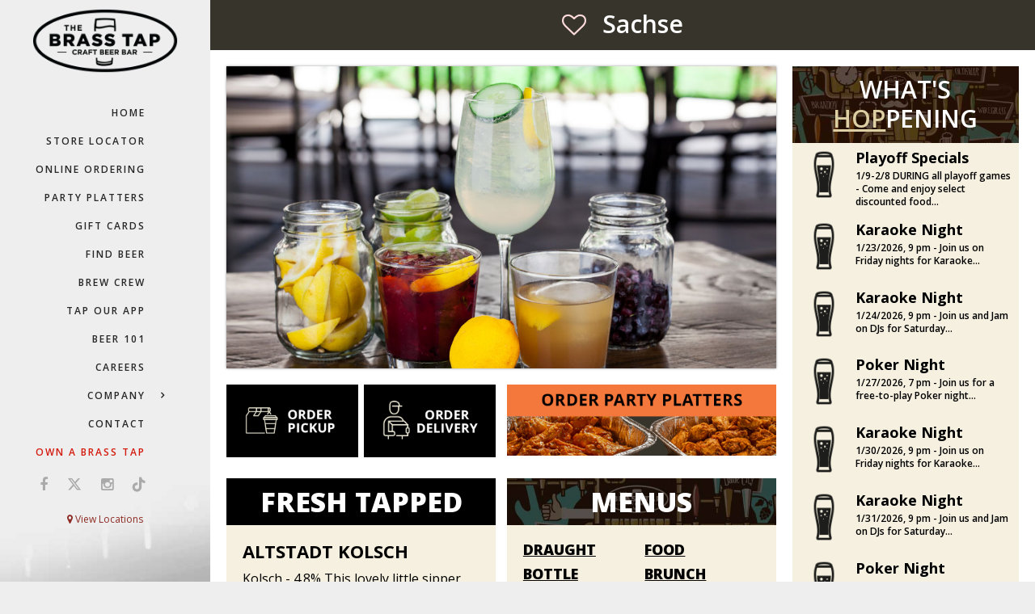

--- FILE ---
content_type: text/html; charset=utf-8
request_url: https://www.brasstapbeerbar.com/sachse
body_size: 38485
content:


<!DOCTYPE html>
<html lang="en-US">
<head><meta charset="UTF-8" /><meta name="viewport" content="width=device-width, initial-scale=1" /><title>
	 Sachse Brass Tap | Craft Beer Bar Sachse, TX
</title><link rel="stylesheet" type="text/css" href="styles/site.css?v=20" /><link rel="stylesheet" type="text/css" href="styles/responsive.css?v=5" /><link rel="stylesheet" href="styles/css/fontawesome.css" /><link rel="stylesheet" href="styles/css/brands.css" /><link rel="stylesheet" href="https://maxcdn.bootstrapcdn.com/font-awesome/4.4.0/css/font-awesome.min.css" />
        <script src="https://ajax.googleapis.com/ajax/libs/jquery/2.1.3/jquery.min.js"></script> 
        <script src="/scripts/j1.js"></script>
        <script src="/scripts/closestBrassTap.js?v=2"></script>
    

    <!-- Main BT Facebook Pixel Code --><script>!function (f, b, e, v, n, t, s) { if (f.fbq) return; n = f.fbq = function () { n.callMethod ? n.callMethod.apply(n, arguments) : n.queue.push(arguments) }; if (!f._fbq) f._fbq = n; n.push = n; n.loaded = !0; n.version = '2.0'; n.queue = []; t = b.createElement(e); t.async = !0; t.src = v; s = b.getElementsByTagName(e)[0]; s.parentNode.insertBefore(t, s) } (window, document, 'script', 'https://connect.facebook.net/en_US/fbevents.js'); fbq('init', '356973611540795'); fbq('track', 'PageView'); </script> <noscript> <img height="1" width="1" src="https://www.facebook.com/tr?id=356973611540795&ev=PageView &noscript=1"/> </noscript><!-- End Facebook Pixel Code -->


    

<script src="/scripts/lean-slider.js?v=3"></script>
<link rel="stylesheet" type="text/css" href="/styles/lean-slider.css?v=2" />
<style>
.orderonline .bit-2 {
  width: 50%; 
}
.orderonline .bit-2.order1
{
    padding-right:1%;
}
.orderonline .bit-2.order2
{
    padding-left:1%;
}

.bit-2.order1
{
    padding-right:1%;
}
.bit-2.order2
{
    padding-left:1%;
}
@media (max-width: 1199.98px) { 
    .location .menus .left a {
	    padding-right: 0px;
    }
    .location .menus .right a {
	    padding-left: 0px;
    }
}
@media (max-width: 72em) 
{
    .bit-2.order1
    {
        padding-right:0px;
    }
    .bit-2.order2
    {
        padding-left:0px;
    }
    
    .orderonline .bit-2.order1, .orderonline .bit-2.order2
    {
        padding-bottom:1%;
    }
}
</style>


<!-- google analytics--><script async src="https://www.googletagmanager.com/gtag/js?id=G-QBZ6LKH9ST"></script><script>window.dataLayer = window.dataLayer || []; function gtag() { dataLayer.push(arguments); } gtag('js', new Date());  gtag('config', 'UA-38299103-1'); gtag('config', 'G-QBZ6LKH9ST');</script>


<style>.orderbnr{background-color:#b82213;padding:10px;text-align:center;font-size:24px;margin-top:20px;color:#fff}.orderbnr a{color:#fff;font-weight:700;text-transform:uppercase}</style>
<link rel="shortcut icon" href="favicon.ico" /><link rel="image_src" href="images/brass-tap-icon-114.png" /><link rel="apple-touch-icon" href="images/brass-tap-icon-152.png" /><link rel="apple-touch-icon" sizes="72x72" href="images/brass-tap-icon-72.png" /><link rel="apple-touch-icon" sizes="114x114" href="images/brass-tap-icon-114.png" />

	<!--[if gte IE 9]>
	<style type="text/css">
		.gradient {
			filter: none;
		}
	</style>
	<![endif]-->
    
	<script>var clicky_site_ids = clicky_site_ids || []; clicky_site_ids.push(101167491);</script>
	<script async src="//static.getclicky.com/js"></script>

<meta id="description" name="description" content="Looking for “craft beer bars near me?” or maybe “beer pubs near me?” that blends elevated vibes with unbeatable flavor? You just found it! The Brass..." /><meta id="og:description" property="og:description" content="Looking for “craft beer bars near me?” or maybe “beer pubs near me?” that blends elevated vibes with unbeatable flavor? You just found it! The Brass..." /></head>

<body class="vertical_menu_enabled">
<a href="#content" class="sr-only sr-only-focusable sr-jump" style="color:#000; border: 3px solid #00BFFF !important; ">Skip to main content</a>
<form method="post" action="./sachse" id="ctl01">
<div class="aspNetHidden">
<input type="hidden" name="__EVENTTARGET" id="__EVENTTARGET" value="" />
<input type="hidden" name="__EVENTARGUMENT" id="__EVENTARGUMENT" value="" />
<input type="hidden" name="__VIEWSTATE" id="__VIEWSTATE" value="XJSmUT2AJ4LJsPGz/a2xE3f/bnNuNy5cRORvO4ZLjkhKY4n0skqhS2y1NkR7+m8dBTFOe89AR9g24zmI8OeVJssJdLPrjMvA2jMBjr3Fwgd5a1qCrd2SE8xfZNE+1fh5M1cy81RwbIt6z5+1nejKXdx6bpj4fUqJZCtmb/o12N3TqfyvcgGDkH7SYsXyiJJ5Q4dFcd+SjlLJ+fINDbacxR8zgsmwYyHanSLavfI400oB0/RwEfOK1TZzVyu3Nuyz2xHIC8WPqNFOdBZMFBRil4VFZsGlJnewr1EP8LEu0CWHP0P6d6aMpcVSyORvVzK+3NTqxKWIFkHk9eGzGRXn7zv4D4sGnecrwa/RQRuIytpKHiJTTfoeL1aTY7Rs3TGgnvNchdBB7ew7pspPM1kgsk6t6YgKunKPuamcE2Jo2SQ+PPamkTAFNy78gynG8VP3q8L0iGS086vn1ZtRbbLW+3rNOAu9MbY+GF5r5UDrIa6beYNYeNx8id/GagLm0MulSAURN5FuF/awuB/9DpsaiMTwXDIlas1axQIWErjoycZlElDgcofukim2T7OAxV7wVsQIN+ym0H8XNee3Njh3vUlwprwgP5R89pwc+hqAtL57ItccpuQraRAqDu7cMFb7BGqB4bBOdAm0o4PXqahGmWU8g3GIYaL6SEEvRwdtRo9wbqcFwmMFpgL4WC2JvfT9FJOmiqbinkIsQmA4Nx7S/iy7Qhlja1ehQEH9b9JdeMR9pVVDJLK1eoUYg79CQFmPrwuxwaBHA807oYetnmMAX5LnYtwnmmOX4u7AogtbzR+PjDxKw3Rfa1FeGzPmfKYMjLSZ1tP2hlHeIBN06Mnw9UHwMtLvk3YAEdpzGHtBIQgcv+K2NnJ1xDJMAwPR7uOB5/JQJ7Mo/35IRfk8xNRldAEZrIJc5fp+5zqQFDmE5wNmvWfehnD+uakrwtf9Z1nFIPEMudukcwHk2vBC1rQ5uZ2rdZB6HecbQZVHtUHRuQ8IfiQRI/Cw983qXbBb2X1W4JIr+WPx6UzlBRf4GvqzWEh7K7Bq9wtq2kU2NBjlu7vuvMcj/Wg+m942mlxAWGJEVpzhyAhhJhddfLWhVB1MYEyjD9ql5FxsEWFrU33B5Q8P8ZQlnWGFCQ0XeyE+UbKuMLuhlun26tAICmtUXYWRgscaspazaaw7d2QscP7YoxokqQe6wyQnkmuCdNFpHdvF6YzEYf++AAUqfw2Z8gHBGZsav8GPuJotOA/zNraA/oCoCFca5BnMRzz7ER8pAwxD2W/idG4S8bnNYMnCfPhnfIIGYFlq9IkITKNLYEWFypCIpffwSy4YJmyF3lEuLelZ6BmI6rLVKm1ixU+80hnwCclP8IVqgTt8qWxync+OBNmIZ0ZXK1PB2IRbThYeoXRhocVaqNwv9g78YmCp8Zdp1pCuR9DLbJGC7RjrWnuKniryI/U/uRD1re/IaPHsYcLcBluLFhjBQQzo9qEG/Vtysd9iLAwb1UlBEKQn/IEGPjmQU/v1oTpDRwjDzOv70gUyf4OuhGs0fyF9f96s65IWleaxM/jffUFD1esSCFLPVeM9EOVg58fApQosM3g3bPf0YLngziDDPwutzTfVXRBKnwkt2uDaY1/tV2YOhyZi4iPVGFV0rAdkuuUzNdUU5fUv+Jd2zO7Rt9BUnZiE/h/qveiTB0oNQgLfSbvNE2ThsT6U+npaca7kxa+QassqKzqwkiWQ5DonbJIQaar8ksAApM0fFQCQTf8Hz7iTYqI15cj4ebfP0obKtL3HJ976ODWw8KPMsGzIG7iMU7/npEg1hbMLAtrEdpMGPsN/pg4SqEi5Vu1vVL8G5hDVxBULfCgtHeKAsP4psgeCapoSvD02kp/Oy7CZ1dHal2Z7hBrFsFtaBbF5EucgFGnAuLJcEGKKNpQKwC7ZV3/1zd1X3Jug9KIkFxaZh5H1eVM3hNkbG2l3Tf3/InsCRB5dug5Uq33DLCmNo13sAHOtf081tpDcbJJ1aE2FtzlRPH7MnDeHxhHGjp/GOl7ZJR1A36tnZRULqDWOqXtA8ldbJ3ODyGp4T+3k98/LZYFqB4KG+NE+mHQ1bxcmnm7Zdayq9AE7eFSIZPReJmO4JHd6bLc8OldAKhnSB6P8JYMwuTTdmtxkBmw2MeJMfr0Zgg9QB/sj0PvKddocr/fcPZ00JPKMGdzlYvL1Fo3PKnbCDEWu2TF/hzPZ7SxcuNEcj8ckbviidGUVHkJnipS6twFcwWDarMhGFAuOgnKVIsmJU7HyDLx2/Eqyqx4nQaxgcg6Om+ne6yZjA8L4i1LDhPBogPjXUAJmdrCWcDr1UWt7nbySyNb28RoGlAUV3H+VRIfuTvGT/eSSp7usKXdh/Tg15gHde14HLBp3m8Y27sBnvgc+6Uz5GgFDyogkdMByE41zbRiignaFQiZ9K/G4Mw8uZL0aVVBR+J6P3W27CA4I6pv9pOsUoSiUa7rDabBMMREbeo+78oixunLoboURcIf1FWna8Zw3azmprDWQ/zZUFagi8TSoSSz6FBsRMX8s81J60qI68v7OVC4bQg1FhWDcok50lql60Ad/tKcd6yFvYhX5qsanBXIS/39+VAobdKpDwPHca7ozk5LLAgKqyBPocKEGzreqeNXbG9MMRWzigbOLfwqdx4AMHfed/+ogH58OL5DPdAnu76tmK58MtNaC+EjGpn8mdLQm8wIu5PDzB57INIlsv5zdNM5dGm3HzzdsI2KNIokp7+4D8GxT04iXoQxfFO8u36DYCtunZ0CBG5vW6CrAWle6sbZ3ciD7CtrdcsACb20R14YBHWGOjXQQrfJcCr+4VFig/e/P53GbOrG52tyPgePN9SKL4jXd+8BDQDh61guphAFR8Dou4QmLG0EaZkSb9ODYZeox0MRc0Eja+5Jt8HjMnr1c9146bphbq0DTTEfXn1C0s9+pZjPPLoOzQ2dgAM8WW8h1UVS7qXwT1+EA/PjMQ8X2KAEepbukNKLMJo1Zpl5gZgAtaEG8aSYBb9ZjVXuGQHRjMeQ54I7TOYsy/mu1bZL5p18UnrMc1MU6BIwJ947KuA6mU2Xo755Yk6wnVEVh1xqnPSUwZ2SS+4tZGNZTNYoSkv6DO5j8nPiPeBKwoInNTG1xCPm1Qr97DC8PPXq020L57OjndwWO8mo28bJWwpKpo1O9E3ftvDd9KIn2vS9e07oDYPf/JuD6PFn/EfbPKG4ilsZGtZtSfNQjey79sv7lo3A0ur/SQcV1YBcVWBQg0S2/FOKoqertF59AIkVemPdeGkk2gLdAD7bCYJqtP+nGsXW24vMMBH+m3nH75TDsWpv8Axf6YVgJXLw+CyDUb3RV5ZmvOiH54apHYo1ZPPsO9zunI2Fr9DDn5e30p+QEYb30YKuP2Oge9BORmgwLJJnqVcPrUD3Mn/[base64]/VRx08+gU/DCdM+7ezk3dWDFPv9YbojWa/HdixBsVTi2U7keL5fSLJ0Swpsoxr1SYrq9URA9bZARqwuNU8z9PuIIyG8EKUoIILGHg5JltpbJvlaogg5HA4YGFcGfHvU21NU5LOAvwDZmU000zzBonvsiKDcm6FRY4Q12mCTeO3Ub+6N4gcNheLF0HqJkHtfGNjl1C5tGC7rwvbKIFeqwqunHx/eenbFiBQsjgvTIsNaPq3u7TANv+FuGceLhFXHaJULNUdPPf+W1eSGCTarPLT/w7bJ985qoM1L9wDdSBoxuvwfWM6WJXJaLnvoAMVrMFJGcO8A4T52EcCi6zIi9s7j7kZRFpfNp8fgijjcv0besD7sX7nuTQGlJayH6GKq4c6NhZ1040SsoaFBwx2eyJVtvo/AbWNPZU6d+CfjRYs4iaT5ne7KCvnRWHxd18qq9k8pLOIXrADczc6hx9VTau0f0QI7LPbknXnHYZEZ094H7HFY8kUxcWUtsSJYOd/M8/Y6ETFomSqksIXrVcnCGDhGN4OZ7HujVFsxLfXJUvyhHxYU+a9sUk5btAsLwmc3gfrCQ7OEgFQc7LujFlRES8WRDmDL6umCtfWXeZnB9tkTBMamQkK+ERskOiN6mCjh9hHkGMkacdfMfQQ2CkU7gvCPnhUmFDz95/KjqTuGjuc+YqlesT8I7BkxSeFivMlbcVnVPryJMalrZdnhXygsMawbDQLzzn5GYtC3C05P4ecxKRSxvUsR4AK73BJta7dyMerCcoAaHHiJ7B4mt420EjuwPvQ9zHHaGYGLaQuoxZ/ypjzqLEIIpYfcfQlqVgDShWWPsgQzukyAkI9HHFBBEr+gMLw76Zn98HKZYSYzU4iTkOQKXtWHYkpbNuZ0ub5uD0T4IAKOAQrDUV93mXWwyVWHEKTqi2pszhLG8tIBbWu7EQ7gkAZAbm2lXGOD+3znDim5MrF3nN0eau9wAP5p0zU/YqS5VjTmZfsAAJTOZUwJCaFvaJ9Xpki/hVG3AEYAALpBBuhcrcm3XKsBsU668L7rCCwoLsIEmm5VH0A0nsP0VvdvroQiZyfXP9tlcACjabg2fwr1X2pAlRYl5Fa0wEFKRFlCaNyv7kKr2WVkbP9gw7o9VO6cW9emwyQIup74kfESR/j6L997h+PhorL6Aea1/[base64]/+IIxcJxrf8MKjFfZOjthUo9pxqulp3hJj8lH1Y8yvyWbCKFD5kqq+qbs4bmGYwD19dpFD9NU/cPhNYXlV0B/Cy9473avCFFCaN3C5mK2nYjwwNPYBQ684W+Av76y0+EZqmRiIZL44yY2dlTlC8hNYy/S96wktiGK4TLm4WGrfp/pXV0ILqphZVZHCVelTpwCJHTQ1VVVbrsjsXB52wGvWHiOyUqKDo9SQEZWhYAdriFmIwkzFgJqGUgA1C+Xi0ERlKLxSrnnEI7lIpdU0/9Iqa29blteMNW0aFB9xvbk9BJF3vltY673pgfrGtsmA/wLoEXfHZU2qX4W/8TqmB46lJLIEbhUcLBiyvWDyIddiDIlaCXFnqSJfUrBu4jH1l+bjqH9+Y7KTA+uCVbv/2i4DRc39obyr425CYNaT4DNgGNs+a30QXtVCssHWdzgi+rC8rmMfN8ItgKvkK/b3I6ufk/K+qfPko4mBC6Rwz6EW/bDdhdYqMMpAAYtc5eDQCLCRkX7uL8ZcC0EFy9+2/ITjrflT15nPhb1tmtrUK6TP6ey1xHdBnrui+W8iP51JXLTaUqbx959CKKabDxqkmx4rRsOuEN8o2k7yut3+skqdZvccH3RESJCyB0OdCLYpGkuIQXj6OSuDSe+cwJcv817ZQpyl0g8q6TaVNex4LhXLhKz/DjjZGiMezO01jq+Y4SyKxU28MKFJQcBQFljG6OwgUNIw00dIL5aQ088tEb8TBl7lrFJg9bv7VM/HQxfofgOViyWxlvb7oMB2barwyS6nIflxEgF3QoDLkupjXLFyP+C2iGxXRCBkK0eNU0/wXz8d+FZwaOjYGH4i33hbRhY1WnNvIiQPywMQ+mm1c63luRHd1NSy70mPVDZIul/mO/mBo38lmF9XUdvEwNow7Uiqci4mvNciv0XEBCKdkOta7Lfdm0fLLTxv6jazHSVag+FvHDXlPpjf9BHUWfT4vdpjaRujCjcW9y/NpkJvJVcOquUDnuziPkraXwZgiKM73Z9PDcfNvq+Kj56Z3+2BKEnaEdNHLlnowHC1Sq2TpTASV4yIvRVEr4xp/TFswqcRoPTkkS/dxVhwJbuxNB/xfJ+C/up3lQjoNPMterUxEj1FfcAeok7p8aDmAsM5f6/97l1wMKy7mlvKYaUT74kw+PXl2jXkH64L3tEt5SifnxvFr4S7k7mjgl+CTtAemqtBmkUgAS1jLcmv34FXo/AdAcaI+wRqi53aL7YPFig/UWwDPoH53m3WwDybDsiR9/YsEfQsgjk43jHwuiUFBUH3YkKfPkdBkje3Lcyc4fxB6u4+341fYRJHV79hyHBC4Jh8uCeCpE1Xkp+mGPjcGCXOF4vdPzPw5PLTC/JTdTuw3Od7xySA4S8PUYYkMQCZT4T1eSZ0RH9DdxEoYqApmSqV2pQNqPoWquhjFG6eqnn2HAzf2qqB+AgkTTN0DTcSEhe6s0W6E8BXXFL4tN62BB1YHKBck6RgvmArUaej5LA1WvuQYUaOA8rGmDBSgXTgzik+G8K3yjX0QKxqHDpv4woGLoNPi/Ypj3LuM2HimsQ+mcUzCCQrJASeVfkVLc2NB1pKmuqweG0GiBByA8nc2yLhlJJYWfrZBcXuzaRLJuZK1a446aK8zPUJ3IThzKfnLe3lkWYKZTi3wseDdj7CG+g4c/yiwJBF+4QXGiTlHHwfK7H2TLu9nCUBdA1TBLPtA0aciCtABSzWNrhGjseAOxTW2c1ih0tGqM8fG7SyP50Hz1CGa53EXlbhe+SNXXHXUlaFaVudaZYcPzkaxUaEYDXyKrmZ8j8nu2MOo/MEKud2g3opVcRO2cQ9Gi4bPjQtSlQnKWopvddS00qSm+Nogp5OQelGtqVwc4TEz688T81CM1VFQhzSCGVyqJPklFX8WSx4Jxegl3EeKsoIS/4U6RAZ5u+yuUeY0JohT6uqDUGHOzhTVolIod1Ukbc0SkOyHZVaeQmo3Mn5UaKbfIIDKSxFoknYmWCw0g5OYfFR0pNlb8Bh6HllOdv9xZtt/iPQ2ZNCx9J4jN5RPI1lVxlkHqRI9HOBXGtRH+LukNAkilQFARdHY23xfNQIZx2rXNJv7kKVr3s9dacYf4ODMg87f1yB0BL1L3V1TYVVLjM9E4eE8M2YHzJph+Xq+05lbpPF8g3PcfwQg9i7BLi2MnphIhgJvzr2wXA4C80ARqjCbyMkKpWb9Y0FMAjTv/kqyjpSg8bVsIvVnGJGupTXCdpjIH9fGcO56lBYGzRpubhRyxzL0i3QR3R5vF+wi3XC3aX7/KBxRRpGM9ZlY1MObSOPELofg2XwytSgUwfyDuDLgCfMt+nGf79tZbNPfGDRtlGG1kR02ZvSMXYwIH65Owmo2afiFPIVZoQqinK5XKkGkLdHFh3umoHAlUMoOm/F7wGOVD1H1ZbUnr6L4XkOWu2f0QJGLnTh/mvyxGJppQMPuJpjdrzPBBDGz7Wjp1BVcaxEqanNRFwTfRaSDiE/R0sSb5qWnbwmh48q1HSxAP4Zk6hJ1tFpM0cagibUW0XLooskcNPpwhnJ0w21Q9oVQvkGgEV1kxOxtdZvnoWvs4AjYN3C8AUNH7TWHGwEMIRmaJx+w2W5EdCzwvrVKYMPvaXefPMjbtzD9MWGvrweYT7DXFHoiTyD82KMnrPHLl5QIZnDGoQZDA+QjdvNJ/xX8w6jAajGftqmm37H0nNSvPYccwd51Dt81jF5zygqyOrfNKywSLbZzk5jFKiQdSPZMwEicchg54KTzwLTEolKgHqpp80l2rgm+Iigr3M6KxePuYtzcDYvdi4xgjgy+OENBgd4qqC8/DH64tnkpNcEkqEGDfqMpH1qUEpPpvjg5HWyjNMbBlj5SuiZyPXCAEJ9Y8igJxyTxTLNyUK5URS7irByJ/PusSrnpEDUNVMxa8pHu1OXtbFw0AvmA0Uydv2sqxHU4F4otjBkuU0/IXqMVnHOB2VZuQtEaAm7nFvdmH1uQxNKVNoe9yLv1V1fgtSQHGxSbBfxxpm/LvjiM4PN/d+0lDruRIx1VQDxcHVuMHeciVkyoGmMT+SI0GlIbAL85oMAhhZb3FAa4u120r3V+ozHp2jwdfB4idyOABq3ZwPXl3l64UMuwIBp0aWAUNsB+qUm4ZxDm8S9XPV7isMGy+K60VqoyNWi/SZhQ95piiNQHWdqLfilHLdedZRy+uq7IChiNq8U1pKZlvQotx3eKQQzwGioexrkUBkR92B+52iJt+niASJH7SiZjBsrF4IgpqonL5ThijqTgwHpJlFnprt1PhE/H+hM6Pv8utnEXOjd0BH2MFTDniSVgcRUs0ffuKYLC292A5/n3667U8S5TN+0mbZuQMesRPF+lTynp6jKt513h9TejU80a2o7wJ7qS9fVOaiCq+Nz2OocJeB7XyyVWOHLQoB2QM1z6c1P9JMekADmGoHhIK5J9NTvolu+wRFDq/hMya0VVIZLxU8yqMOOBUNkAhpChaHPvjvPDDqCHAaZGTHY/500Pgu65aAJAXIB0toWr8oA/[base64]/eUOAJiN6HOWZpod8hUamKCTnRiKN9iaBAyg1/SY0nh1HPDbXopYjaFb8daGEy6i4DGWp6Thif77V64uWmSt+Zd17A2TcVA4nNb1Jt0YMtu8i6AjESYuGmdTxJTl08pe86CN517VJVOU+/AHentWtp+vcVtqyVthnNXxVj9Lv2+AM02gFFlhlvvqiOF1TyKdUG8V1Qie0pff4GflNtoNnNF4ls7Sp3FJSEYzHTT/WKR1JX2viALNzwSsQ3BrPJstBb/6ADayByHop2slZIe8DoYbh/5W7KOXG+0eLTiI2kVT76b7ucVGnh2jG8v9CAfoIBHZhwfH56femlBWECDQhassh9ZdiuB9iolrlmoQe1pfjew4XyUnQoz/wSIZzUu7zrZBZ4HRzRdiA6Q5v5hm8Ta6v7T6iKZDonkg1yZmVe62D66JEqLNF3/hW1oahPoSDyWKDdiB5vsNamGJgUr4KWsbZ+Bo0iipF9nSIQbwO9p96NziISTltTcI4bbFwTa1u/lppY36sOAePx7aCNmPPKGBcu3vRuUYTrN8kI15ZPXrcAkfokQWIZa65TVG9TX8oefTMg6OI3g8/DjlD8pTIC3z5cannBsloBduEXPm7FFswh1b5F/VU8TAr4pL4zkvYgjKsdCGx0cstkOKFcKwXZN7iujHpavsCgjQL4OYWsr8OLW/+gM5hn4rkWBOHKdlylZG1X0TJgqeU1wfOzLiX5XZAiKQZHo3q5cqnth30ZOODF6+AaGbRPjnwnST+PFkP/BI0ap3xxfAWuATQwkLFifrAHNFzN2Q/wrl0gH62T0m/QDICTYqzAE2JBHxgTMo7yc+DclK096jALXKYU+7jb+UbtTS0xsta7evMVJdwVcNeVpaMk5yNr4lvVTNvaR8gh46hxEGzIr5iAgmvzvBNg+n5d8fzcF/BWdcgwJnUAFJTrtrw+fbHuLT/w0GPgrB/qEROdPcfN26bJUb9Q43lL6EXFAqunjkfNtN13m6wnOJwokt3k8BvsWz3Ql/ncgbj6lXhKsVOlyGAi/SGaLt4S3+xJ0FoY2p3wsyM2h8qRxKzZrwwVFGJB75ryXEQT865etZOAhN5aBaSYmJcjgaB7srIqSRkrTQN9N5NgosxxwiSYq7XfWPUBUCitU3eK6eCzimU/Zd9Naq0xRNdpjRqp7OJJgcC13MyrMZ/kLMmSFPfe8MLvz9wRu9/61W4rW3VKQQSZbPCwlI7mT9kcD1vcEoWalzCaCzU4mrv8ufEk2n9rOy+RaG8oFju/hGARt42vvcmPhFCPSUOp1giu4P0VTJeYbLDHK12yA+WFu/jSE9t8RnDvBL5Lq84QFpG55hvW3dqE7UK1bJJoxt1amJfF1IiqN21UuUEM+MMe9hWsrwHygrNyO0DO3gWpWlXvG6WavbF4GTnaZsUaEkpAKz/RhNhtoah9fNUy+kWtuddlfYkeoSb7QoSMI+/13Heuxk1MgzRwSZHMKIILnVVYRWho/PELNa8/lkyBzbi282wQInqbvv7UDBlsnOFwiju9r2ds+DeVJuuWyU/4KIITj5mmUUHuAc40jA2g5r98uIK09W85UjoYrifsiA+i4JTk6rzQ4Dmt9pk+xvQJxs8K2Xq3XuPrmnYyAjEJu93qvvu+ME57FAaqOxq7tqkydJsq+id+Zdzysaw5D71Te7xg/UNVmliXK0cLydzIDKt4W4Ay5I7t77xDPQl7qQ3/niynJpHDkR0Ed64NCX8dTo9HgNjBvJ2EJNO+SKf5lyImLVkfAN09XGLr7gSg920xuT/zcjhqkm32wE2e9D9eSINzJWQb+WkDlWE4fbTV6m6bktO25DKtp47lDL81fFMup83EKl7jO0W3qXOAgxdh6sQe6LEzizQqEfdv1MUZspP7JeQ5ecUqXxwxK5VES4mk94c0mikuEVbNlPQkm5biBhgRpaubkyV/O/iIAtiFd7ra1KCgRWpHXzAouwcxWbURiaD11PYsiEf4ngqBM8DDdx7aOoscD6PvtxoOEZmVuoS2YB8g3WdBaMx9Cvv6s4my6fTztPgRlJT4n32NzV4VtaN8U+CrTka7DZHl79M5CymNMx/noFeLO1DtQLSAJlDUWtQSpU1A6nBV9zu7/oEK/UTgL4O9RC5I39mgKvXy83dN+YuIMbbYMOY/xyVcN2WYvNcpoJ4NM+UmZJAAv4MDKMUtcqs3QXNa1OZ2PyNTQ/XBcmr6eY8SF9M4MKSfsttcT/Ti7V0LaQWzpJjd44/R6jUUUtyEjXND0Bu58qqLcAMmiVa/M97nRKSMZD4juCZlUkpLOuFUkZbCu1JqfxA1jZ/mvae1iW240KnudyOOWlN5KCawbq9zg/SOagwOA/1DnXQRlnRCuQiSr3SiPoJm7LxEl6xRvTTrkOle6XJl4oqCquQ+DDppsuT8HVXij883Iso2auKVHtGqpiDMHMsDnjcZVZCJqw/TJOqqhnkoICuBkhltBG7+OnPX/GhZG6A3/p2AkSHfkZ9wOHzhNe84KUuLLK0Mm6jPHFsq6QiTTmjvWoP/mHLChxqTNwtVhacmi15kvVQya79j034HkAOBAduClOqIEvMdGT5/oWABqznY7IzBVrOs6EmmB2uuQpkVcCpBnlgF+vLv6l1y2tEP2HTWh5bTM4ekKJvPFsjNIgRPfKVDnj3ZovSVxVZUfts02AQmLJNGOiXXSzNAy6RwAJOZjG9nejDPb53cqgf4fUavVcraK66KTuYTToSnFnaNpHvqkeq7a2r0v5v9/awN5tglAlPSZY5bucVOl0nNhaYWEPcGo/cGcZPNNzlA9Wz7Txj5tSybfURQQn/P3FSgV+Nmqdrn7OJZFK0hknioJzA9/9/V667WPu2wPrP2t/+yTu2gc9gA6zdLi5jg6tEaiSTXUv6JrvXAflAivCbLehDDsr3pAXSuBkposCJ+msmitjowrmF01lVVED51RZJAraWwq8o8QtDl2nNxCsef9qWT/I0Qb4s+FvAfDpnBs8R3ZG9lHJQyilnvwUkipzgJtGCppwF27DWPD3vKJWr4Nekd9Fc8DXYdKXmEAFeSEMI+QQJGWHLZ0EEdd5TO6rlkqEssrGTkaZY+4GwQ3XPEleX+t0W5F0/YFB4tWkBfvbIaV3ElRMkOEbuPT0SwZk7/HcnMjAeiffbO5v6jkshQjPiPMT7zVqnYa+E0ukvuvJDO8WE0h2lVdMNknQWgb0g5qtVHV+FZ2ihWaEcVnMOthOEZ7Bb0/XqX+UJGh/rm2bvYTzgM4PWGbvqx5w7ec0G47GQnZDxfsdhtXiqHk1ZqATOVEq5yaKvXaLqBbXn/uPj2PYnxG8KSEPfzBDQ96CgAXUu+d3z4xsDHBj8/o6qHlGyzupv9C1WfH4vTky3rkye3AZeMddZH2RNznGVCCTWtlAlk8DF3rh5cbuDlN9RtnStZJpbALtHkEX8VtPCRzK+K9cV1ypbKhJluHfsN0Z2ZgLtjItekutPrQhhGlV/2MeKnFHzkU/qVy67Qfu7dBpb+aZUiN+7dYyzScAv6qiXcnvCcBSRiApQKQ3t6NG7/hCS+lw/nVcSgsf90icB9C91jkcESHIDkZPMEStPM1z40vH8K62ogNEg+8QY6CdKtrtz1EZR4AzXfH1L0al51rsI0VvZjFdPNP0GVq5SeJ+BsHEGpulhNy7xOfamEvI8730PQvz7xFLxMPRPEfGCBQN0sgYozMBZSztfNtnauylZ/aUzeG+3uDIBtjIXb3+QroL5w+ttTKOLVVsokbwWaWXhI9QaYK4CiM9ZnrmeMBES8iUnhQ+mLr6dTYFDSs3keXRb9xmThvF6N2yxnIWs3HuSVXV805rdbZ8MFxAFakANpdnhuSAGkSVxreeJmMs5iwCmjspaGD969un1YahJWLa13Hka0ik+kXD3gIvq0rF9hgYYoDk/zMPfWDYQklU27ShnvZ5hPfZOsqCgVj6eG3u+sw72XKUHGtfnEQ6Npb+j58dAaaxj2cuH1XMB11SMttycc4lOHDVIOoydM2d2hQT+35iWza0l3/qQtMMBwq07IU/ajUEAgmANuZq6yT0DG4IPQxO6oRan8TI1CI1neLxoNl3N4Zugck0h4Ju6yd+TwoJRnyVFNFp7+74VzsDUlt2npma/ndhxucWlbuIW/xSYuMe3XSKpxgMcj1qya+JLn5Qxh2dGG0ErEVZrMQtygj589zM1Cue8Bbjeha6ng2P+xnuvFfaaMedhsYOODtm3h40ISRgOpllcrlPuV8yFKMfPy8RSQ/8qZ0i//zwmslDroWVouqKmcNEvIBy4il6IVfbaevMj+QQoX+Knbtj3x9D+ghaGypun+qx7lehXZDEQhZ+Kvnc8eOpya8zeohtoNBhhOIoD2tmuMPu3s6tB7DVxDiI8coZcEphntubkwrRzXZQhItBKG+/YmiosWkRvQqIvDbX58lvtj5qe5E1oMEngahL1zeRW+VbFzyLfjUTu39iQC6D2qFjKBnaFlWoQB891wxs51FG2trpO+E3y9an2tuZHoW68LOAqzJaoYExQLPV+fIxYCGuASPydRQojc24uz79hn8zWZVvHOUGEYrTrTdVh3/dFQHnAW0pkGisy4f2HcL359CGHJpplQW3S7MoiHdW54518RVOIAcPJcvXeN87i9HDA46TPNJIOZe7EL4XRNDkX7qbtq4Vn8VCMKembTQonocWnU+P2erm5iBI/CikCgrEda2yhjdQ+KuxiMGKKz9IclRqMiScx5T51BpU3rjNw3aN9haM4nORVdGWtSZ3z3WyM8hjWyTQoKcr3GPTj+UgJ8aY+nREvHd9sLw8TRn43Ii++CuTruF8+sOJYGy0baQlxYZ4XoHQ0AfhOpRvuxiTZpWpgXOhsXD/dffmFhxaW/GaA6+ecyPv0NoW7KEuzTXg1DbQSoo1BNqZS9oE8L6SYDU4anUzKIr+WPeLbOZ4RfH+VehqGerHYQE5MUL5r0RYByFd3jeIx7pOu6tYGl4n3pV+iiScVF5du6KLeCzTZDf9NHNkAAtiuj4fIQWQpLbw2Wum2M0vfJu+CRmDyB0gyunQESHYtDRidZIL0YR5WjMTYKyvb/ZBdx0umJA0CJ/Lp6h2v63FUGL7tol5f37iVhQVBq6bLnbBaV25IYrs/FNeCridkpJP3+7E3RAupXlFNT+pqNRIY/w/0qxXcgZhHk1Ktv326O5HqpI181TM9EyaXP+sroChHF44/sb6zPlX5GJmwxN3j71jERitRYeJ1EvENYKf6yQmLS0a+a6b5dtTGj60vqXX8b6Ot3bYq/tkkFBsx5A5yfyu1NP4vxmP0ex99Ydqm758BxrNzAX2B/9882mRBRvngbN+R9FfN0aRBsAefrp62xCA6NqkTtR55qG/3HM7BRiY6VRyQKcShonpcVvZE7nl/DI4fNHGStf7H/sGZqo8wXxp5t9im6EGbtrf9Da157CLyLud9RLy+04UrlFvZJGOgSGnUae2cbEAiCWygMCFPvwE95qzfrR2koXrduCH4ZHv9SZn67goTcNpz7tl2aZKfIvSzQ85bZVyd1zb8IMssW8iunvabeX6khLg6yMqECR/f5jEvZOB9c+PSZ9DcaUrP4a05dMCd9Z8Fq7iArnINeKMC0UIdi3+i5B2lYRSSRTmFzN6ehUZnJd1xetGOwI+mokBf+4wkN/y+BeFYQIIRSDZVKVfFg+Y2jAfWlVYjkjx1kPRURhMfVGb5IWP1Qx/iTFP1dbWAkdtrYl0dmYTnDkW9PKDRVvnDMNgEvYz6okFtH/fFzUdo+YnKFnwfPemLs73p/UyyWHTe/6UOqyTa5WRxoAnsotLoZfCY8rw8W5n2sMbwFFjfLXdAQ2XgL9ErxK2GbABbx2DGknPSfa0hsAkC/Tb7a2d1fRZJ5norP0IsZnfx+GUujS64AYlwVFeaUb9YrWDHlbHw7lbxHNssqqUm9o1QLrPAiyiY4VG96NsV0bmIcVgHCRepiH/1z5K22lqhRCGN6r1DzcaF0P/USHcqqzZmcw77buDZyXi5jyjGIAQ5UjbU28XestAnE5NZU4/Y4dTxSD9Ym2uj1wSS63ktruCf9goEUst70nIllNXUoi/[base64]/khzJcL1fBKtc8L5oNZPARXGT9qzzAsPx5aNFgtzKKao46TcquL2h/OzEP5uXC7fnFiir56NZVcHkL+mR/xsJbDrodDBLgpl6ugJs2P8MbT8h4qX6T0NPDxiAFz4f6Ls8GUK0jK89AWkJq7ZFbfRT1JNAOyDse3UFFonZAoUPAcAJj8QaxJ7Va9vijTBF/QMXClAPR/BTMEzl3JjHqUHPA9u/QNaL/EI5JfWirsaJKMagNePQoMvSSsG5NKJWYx8dneW2nQ703XV2GdGQ+2oCD3LAhLKgcBo1MU8FkqiVoNzzFCAIo/5SwhmGap3NIOuUiD+lnDibTqXUukI8T1wnQJKQFTDEJ3T0ioBomRss4dVQ9OLPamZUz1p1maYczGHz/ZICWe0XOOFxCgD8jaIS11AwZizPe/RpWDulKztvTKRe1GKkuhfztXpew6siRrzMRq/1fvM2wCNN042K6I341Az/PA0HmLxL0Nd9dJqZBjPCqoquTbxnhYTZmv4HQZFkDOUyP2zzxHPMh+4VbwXzMKU+D/hGwtLDGrqyYbjeYHHUDCP+6CU7dHOE3oDpZxUd7jkuS/jdTX6S2KiwH11kMrkPSnun6igv6/t+yFYYyWMF8+R6Enoc8EpWsNJb1Fx6fuOiEko80QJO2hm56cXzTknWEh/N7tUiYEuA3fa02wzArUUU+NVYBMwcGfXxlx7Em56FC6vUbgk+yBKqVS+FLEjpraGliUk8JcfXVPKXwsvD1CzBs68yIzmp9qrTzfe+Nln4sMQRCizgzw2YSUwJLSYd7QTUGexsRUvoxVvm+wH4SzNdJQyVccxsqbzyX3lMU+WXzcOco/liGqBemoSTeRjB6CPbupwdRUpf8tEN9tNJJfpV+HKc0AQCZX9+HGJ14PzXnZv/EmfR9zMDwTgkXzbbnFKAfYbcORnEqUXLN1k9Gn74FVe2Klsf3CUcHLTyzXPrWRvE0mnh3/0sVoZPWN714vz7E7UoOtDHZRKqBYQYXn/RzX8sR6UUo6pVh4kvHVRS5t6Rz5NxkgOtiTugTxl+6yk34iGzOiRwKih43e7/r3KVxswSHqqqvqgp432KVj7QfB3X7r8GmUKreM3uOL1TYT1bi1z+1RyQMbGz4UtAxu2QMa7MkL8peMygNDUJ2kdFpmg9BR0DlcLhDUCb6EdpwQcbBoAsE+y0vpiD2ocUXcU/wGol8FI04FIlvQDqVuiIDkRL4ZzNs6VHgSUvpyUXcS3tRCkMrha2j1tjNYsx3Oh250zNU/[base64]/5ZlXeBZCOLFJyP25vN+5X4iB2ZD1ChEyqF1eUkXyjRupl02x7bTIb4hEzUWQ6rVjaF88wnW6ZljCFEN0aMXAx3/O3NwXHUGQjvflScCx8M7CuomuqXXMNG9eXthrg9DVLgwlZMgauWnotV4zQOOz/lFozVb92NcQnu/2NJBfj4m2kdhp2c7LnXbUfSrVVu5nAWM/gPPMN52thlXHFCinE3QpkWq/RgiLaWNav8rEAvd5XV9cFNfqf5lY9/XE48h7E7fDlckzw6vF6GsR1sR2AZBoBoYFs7zKmwWmYSWVZVhoEEr9ZqP+LGInZNCgaoHJTDtw6D1zvXBcavwV+1tnvWfb7DyV21VnWdKl/Te18haCFqbIeXt3+MZZRIoTgJTJqAf8Khlap2WteWeyaYdOU+9/RGS/mPKECzjNNTzQGfPsqvjHNa7/JSb9t/3236VNIOQooXdZfbPL1FgpSqOFYbuZbsrdu5fPQ6/ANyN9/5wktlb0Ag5AG4QnI56yE/OCFCD84Z5BY/dPJZsp3bRfqOGMQYTpw6oCdp3olzrLUHYQbx0TWBwSL8md9IGlloVesw/[base64]/AGcqQ1jKaKuXqq92T3xekVnVQKH8ui38pfErfn+f0mZo8gTLCdP/Z5q0UNUkOh5J0ViMSybFlX9Olw8r/LOOgV0bnIQZ//F40Y8a2KgD4OFM7vmP4k5/4NZovIGr/1JQzSFoS3Bmm47rzc7GXtTiel7CamKkQP781fJOf/OkkFxpfFqjE3oiN9r4/esPCb3ZugBaVDQz4ehuaFUYtJINlygIJ++2s9lomZhb9SRd3N1CugbMzgm7oeJbBqP1OHxjqODxMWA3VdtcwL8USnE/UiOp6R42K+EZMxapOpykx3ktH2dM25cseXpxMRx4W4R7eZEm3uHzEXSQQgAoXmoOIIbNNtPy5+/MGDLl8YD9VxwWss7/j/CZXOzbjP7vzDniikxxeRUYTiX5CF9UM6iK2+Yv457LB18KAHn5WQgdmEq/[base64]/YMw726e9uPjqeyHVDfNFrjiZle9GPF93dF4IA6iiwratDs9hWwzmQxL567I0/ivLg1qJ2XCef5i7jL2UxCtfvxVJ/wcvFLtvxbRq+ksMjpdqKWsnDOM1Xs7VJ+yJq8mUNsQB1R5O2K3l7yxN3Q+8pDZVUlzmgNNES2wNueuOaewvanSHiGhMoJHlTdh16mXECK40YKrMBbcmSMVvBRJ4xnz6/[base64]/OS9GDBCHRcWtxzhkkSFdDqJNBivzcXpxLUwCHUmXwQF+IzlgIeUgIEEb5Aqv+AqCHuJ2oTrLUHYLvzu62OhtJls5t3lyb8zqxKZn4KV3dww5ndJUcULnsgfrtzXe5ywxQ8k/2nEXI+CU8zEfhNsQPASV93exMX0TVuRmKS+4/n/rmvnTWeKMFAjcda1OP4MBTcuFI304CwNyArlp60ec7PxbJi/[base64]/fnqWiEtljldC4SiSnRFFVP4I2nMncjJUrqGK8XHCGVmSXY9p/LAJ36cnFCuaFIfzJtPSA4s/xNRrlcK7rRCUaTN93KMnPoF9wSFKReVL7ywSzjngSoKq2vjRehqPq7seFcZsqovxr9Gm6qvdJrGV7Tf/CyRKo/mzBMK5dSEUvOQ0e0T/LP8qcbyOU8Ge9RR0ltz/B9dw9hcfbewweNBFBXVB/lafziz45dR1BMXzYSY28KRNyG/vZi0MwFkVjrEB+idvghV9nw/72vtjVFOhVZGof6WBfYk9sm545hl73acbn1tDgLtUzHGfovCp2umQAier9aPIMzmCL4FgSUmegQqRTkpJn4n8mcZszL1XxYTrGn4kGn9QQDlMJPvSHnR7gw5cgrCrl0z9goFba2IiZouO2Mtyx4yNZWUeynAs+AhpFRwtQtFjUi4Qjjt2hZe93u6hKrTdCaykHP4/Vbh46tSLlaASpAvqfcPcjuntsa8XqsebZGuxjjy1AP5N1/ESFZglHn4l3ab9lUURw3ZYfg3hrICH2zjVpkvK51lbI6owRlJhBPNCxtllXG4uYk3ieRIletEkj0Qq0XnZ7AJDlrEH9yn3i0opRwI3SBBa6K02ZEl0pnIeMr2Xm95of8CDHvXv4Ggi2U4kOFNVJJU7f8P93fq7nzduSmCAnD28XO2A/7+i0mIXyoRYYH3H1Am2ZauYus6kswPTgG9Gf0BuI1Nc+ByxyNtlfrhhye5V3pUw4K7lfw+eDRu92+44Kc4K6bvBeyA1KAp5t68T9fxXmraYdajXq7n68LtB+Pl/5kBAMuFKW6UKWaIZTrSyCKNuom6aCZqa4qb3xLScxoLkBr5LB756ZgBePhHiZoHBsUe0gYdTNGorGtgZnIJC2+f6wlaliauWGDp87IeR0dicldqdaIGgK4PGMSW7J63zm6VEdY+owdvaeivbgIxxLtjjXWOdx43A5m/[base64]/FT4j8G5YyDSDeacEQ2JqYvMy8HPfmuZGx3R0kXG7bskpAOuJzJuYYZCXsGAFjTEgepkZxKdI9koyAwJrmdu9zmJ12GxIvlnyJoXZb772eeItgLOY2/qrO9fZL6p/UjYl0TMY2jU1TDV0blixl9RnANxa3mwRfyEL6YK6hNZ9LY/[base64]/VzizSUBdTfSKZe+aSvPdcr4CL5sh/4GlO2corCI4ZMr/7Tm4/NXreBFudoEldIbJ3/E5ZQH7kioMF+3TJ+BZfPe5HjRu99CZAJELSVT+Nv/ldyhTmq4DLwZosu+ng2rKj3ls0OiOElszk2CS0Z5PvCiPCcISLLX+mz1k6/hdW/[base64]/KN7hLG09U6+yAH9lxMB7s+baDIfJPoJNG6GXbS+Ia3+waaetjFfm9gKQ8kumSU4/1MmnT44w88YDxqiFpTO5kJKVysLbrip4OIP5875wX5kzM+MeHXjrjV6yemKY9J0E6KuDs/XU8EhPMZ4lAlM9wAABAEz+xyQXX7LpMRosNa6l/R0xdsbhg4idmv5s4wZdgp6v8UnKUAynlmu2FmXU7f52nffIt0pj2jvO8HNd/xm4Z8dw0LLPRT8Nk6Jue9iSs7TtJbkz07oSg8B1LrBF0feNgao8Sm1E1kSf61C7KIVlChzJdNTNwFbUeDdKBxzoTVk48ff9KShuexAVBsSOTSXrWYNiFNaktCSZpLXKk7yIz15rGlQQ2k+XYTo2Y/Z+m0+8l4MUmunS3DxxRCCO1LmfrtWjR92NUvj/Iy+CbMh+b0G5YOvu0JS09tF4KQyX8AmbLa4x8vk/VZkcYMMayhLPeTb959DzMr9MMhBATFeXNHIITclbrY4UcGi7Fhv3Ujw2SrDr9JovbabZJAFwxWj8KsSpzKJTGshLbz2AwDDnbDP/qrYgEH3aDBRb+GCep+SJ4JzGhwkT/4KpTl2Fogr4/jQx/bZjInFkgyVqJXEdOgTMoVsba425crTNU73iI+K1deW7oPzep6ycsqoLoA/Fq0mRv/B4Tv55gsgY+MgMoXQO6Iey+IkmpmjwE3lN21XHD7jwWD4h8jLvvSna/9LwBlYIPGkFsX5H4rdC90vV1uXbfecThIKeKmJFzoqSvHKf+Qaetsobk6PZCWYbABvve7Iig7MTWOCCVIO9mrUa7rCDwmH/tsQGDkgGRG6IpUsCA0vGoGKoq6uHbbWYMfcEfPOifYFLRFMsnsgUhHk/[base64]/OuxZpKvtX6UmDGgb+Uor8mhc99YFsRcwQjvjMF1u8c98MsdtKgp4A1HPCB77QuLnfk+UGt9P2CMZeKueCQYjEjMZgMU18lQm2YM1UiOeFnO0MgXcqbBhGDZPm4mou+Zk7OryogF9WC6dLHQkbIGC5J4Dq7QsIsv6AI1q7VyKTw8wGm4eboWMCNHXvE5YwhGbfzl0hXp/X/TMZzdZMuc3pKg5Wy66ZA78yVYbTMhYzHg95mgkuRdi0TDf5iGFIKfzjXFlmWbzYvWZICMnKWHX5d+Qfmxmm402ucyoz0E7vkDSWSiGZZuyvGIXkVIuikmEdl/CNKFJcy1SInG8ktKYvRAfJsQzKepw3ppyrQ9TJxBqJJRJ917w2BwcuWpkmrUHnGRFrfR9/7beRr5Of5+tEm+dVdHMvLhWflOWTWGy+8aEx00W1ZeKbJlOJFfQuzjIYOpf4ruEKzxUbR5IwsoFUhwGjBZ92+J63NTbhZZGBRan587ptNtHjiZ5jyunIf5VlghIsf4WMZ49NMSn/RvMRVDjbGlC3FDIU7ZGNxyQQ2v5ZSaYFdLvLiInMbtW3/t5mwOuNGz0Yp568Da6xEx+uTFtDr+wNSI0wEABg1d/[base64]/wmIws9pjkHAV0foRewd8jd3lsFeQ43sN9Qn6cNP5NN1OcsPEZMD/gI1iavZCu056kXix4r90TCP2zeAmJ7W9G/Fmu8y5slcTmRH3nhVtyFn418myDLg7dMjiezt/VxoEQwsqW9aurCMOazkK7HM3kT41bIwcSsenx1Ja6LFJZe4m/uTZeByFwwE8l6lkm5v7Gr2SrJ9T+8PD1cC2Adhc1GMoNKd9DeQ3wnJlkzB7zKIXGS9G0gJtcjOP/NqHYf2EReCFZW3i3n9JT14Ltdq6Fk/2DpeiQCC5jrxob+0wXKJsMoMHJFxeqiQlsqo++Ep+hundpuiS253oAvDHlJGrjpMPHLKSq+Vk17sLlZz24xQKCYGtjQDaWiYRyNv/2kjBp6DG1eTnxH8+munw5Gej6EtzV6KWyFQDs3Rdy/[base64]/[base64]/[base64]/GT9kBszrchyc5a6DVqa6JCNekSRtvmAvsAlfuffNPdSowWDvX2IBTOI1+UiqfxeLhSx6uY5isUamPWtmCEWrVKGpsxHD7l31RpG4/w3koczrIZWeHWdecx0VMm/vZDAm+Q0aS8uim6AE7bFAZSGJzhcoKauvZPI/[base64]/rZ6CyXDC/4T3RpyxuDIXlGSTlTCdDklCBbLzNT/vZHWBjyXVzcV9IB2JrJq2EZwe+3zuYGHjyXej93SJwGaWbUaRIkMjIoibDrgDlQPT2wFUDmVn5OM7Os5G7/Dt7pXnuTmWxODaYQ4ODiTAvwEdqQeZW0HnAnrfGCH6w2Pj4gKAs1DF8hUY1mhL3i0mfe5J73VwaqcCbX2N03A/E9j4+Esc/gad6AbMT5xHItoafgJH0922GAualwpb5xd4FFwTVLAhnhI4X2iqC3GlVKwrv6QkOhritpK3XsiKFc4XjXP9uFVdzqE7zR9WoMpfM+rcRATI5ZCTDx7gHFLQ+tbnx/YukUs/3ff1ZeJQPGvCnMXkKPgJhUH0NTayOdVH2izx+UfqPJH2nTFn6GguUhivTUwAZjNaxkNoVd/ynGBVKNvY5h2c9yKO1lKPI4/ZfsGeiW8bt7SAgFvB19UhPWzrUn0piLq+JFqaqCsXJ1NSzcHHkWKtBKsoinS2NPEun7Ujl6Nm7F+0/UTbqm60P13q7Y2rmrBb/NPgxcAElHK70WZlxoLOXWUnOsPUcL26ujmyg0Mzth79xvXNICzOM+VLlbmsIIMhygek0HhqEtA0w2ayKrAL5mrW0spkYllgk2ecQXwP7s4ZvSlOER2uR8CGr4uhwL5VMpyfImCumqw0SiHxGU5ranMgbdGJRnxqogtb3vFxOya0mT2bcPd/EhCq8aV5T6RmhQZjIaMbv/xJux26XlHNoUxm5pc4QiSyZb8YdsdTJjI8q1OdUOiCvmUFFs0qCMv4yEps/F1pdZ4KHj9wfJFKicOX7fIbsQrE6mxzhDSpEfdRvqudPGoLuRspNHoB1C5mp5pgW0iQe8Ril8L79+ytK/HYhM523ej9fRc2xT4euAWn9w66ATj+DSX96mebV1h1NHKm7yavmL4LB9CriaX0/HfLmcbYlqn817yvT5hRhj12I9gP6cCVzFc4qTcC6PdU2XU72XKfX8dJV3SoATFkxzJWYjtXvdRsbT5SynXAfiL/O0JwTWQy+kWehMrcKiY4tD6Xr+zTGCody59yjbUC+T+Tr7zwEVNvbB8ChorfpbB23I8EuwkatlacGFPbBUxvjYL1/p2Vq3uQs5uCXE2/Id5pGJuJMK2R1tjeZ/K+U8vjWc9j3bAFqYRysaaAd+PBbFsBSRqGyxyeuD2NucVWJxykaKH0+Bbxej5JjNun2t60hvEdmt6OB0EQQEhg/AkCNkf34fQqzeQ3olPbSSaCJY0COmz5GDM532E9w9kgdJSK9NXcyQU2mN6zvsRrIvGTjtmoKXptcCO3lzE/F+KCyF5Gng2fwk3U13p/Qm/wCt5eLYcttMHwQQCooFXbJlUw0XSuXZXxb8Dtgz4wut0Bm5xFksbRc7KtRv3FZknls8AMfCdoRBcjmJLm3Hnqd54LA4YPEFzX3dzrGIkZhuPXHeTDUrwi4x6fEExUMzmr+01OjgeKdNuszHo7DSDb6z5rTYia/2LJt3pGXlkPsalWfSvK4XZyvAdZf57odgYLGvEpfdq0iGaFksz5mUbgaM3asJfYnH10d2ob2r2fg1yi5BkPDyT5crSv+CzxupDFRRQpa3o64p7bKuRRM4VBOgcmd7aeuuPv8rRV00PEHVuAF0+Fiwspta+JP6QK4ZTCbVXe7lYSzGDs0BL+XzQRPXS2qELnuDila/QT2QA3vIW/4rjC4yLnLHFCuUAcoap7/410sGwcpdCVHaodR93uxkj49or9+TrAjdWT4NOi/cqCgQLex/GO38wTSZ/Jsc/KBWEFTm7dx8tlS8xT6No6SaFBdzBPujQSYBvFjiTTvGouKq10n5h1ExkDY76KbzGeaRbOVnJtJv+5AhMUib22BW4q9w/vmsqH2tHituqHB8mflrHloicXzgtVp7Hui68ObPZkW6FD/5ciApQKnEAoG+CAXT1FS3p6KRLKukgHbVTerass0T5qyFXbojrTGxFgL6ITgnzKL5upLO3GKeh/ZFISXaLW53j4XQfjR1wjKmaw+QnoT3G8BHnibnFdmdPc+ejTHbUBShsk6V3CTw4RTBAVY7uph0o7C8P26jZaqzcT/JFYlq1yIrjtRbeu8b3tA9+zHNmhnw8IHwiGNwsUXPcUsJThlLJjg8Issq+0Mj82/yIBa5gI1GBMpbGEISE1SCph91untD6IrFlR/XqdS65faDyrfboFQoCG47nad2SRgv2Y8DX2Lcfn/[base64]/luybwiDrC7Qq1C29Guw1wCLaBDUu7kQHt7fB/eMTHxjXyXHVecZ4mMuGTGF1Fi8zPSCY53MoEA3i4v50vEnZtIq9xcwOwjXx6CqRCVWpENFiqrisD+ypabfeKL7OLaR2x6bIlx9cn5Kehytoh7RiPlS4TMmwYSPQ4iTv03ZFc00C/0g+9eTTY6ntR7O9qSwLB6uVkjdIbLyhyDXhuFE7duJZSMnJxudeTeOq7XFgQlFwTT/XWiyrabZQjrPX/+5Ml6WsNFUd/Nw+RgysW0f94FLSuM6BMeFeHhWP+W3f8V9GUe+EAedSNNUsHE8CasKI0bONIqVJ7j42X2yYg9O/0gSzqqPlcqyXWsP1izeSCU3Yp792Y2evlghDYucnd0URo2CHCfksoYHDRhM708R218/mvsydW/pPRZ0jzsXMnJJT/35FQIw5zeTu4bzFRJvhMu7fHyi4U/zca/I0HRUSeRatlpAjgOi3UJmtw+lso4VuxjJCVitz8vsm2LmGT30tp2vxrUxw1G2cYkgI6bouAnlZUtQu4tY0uGIWH8YGnpmGexbO8FbjOf3pp6N5+EP50bp7zSzg42+2fLXDStAyLNg4U72hkfZKTzZoy987IWdDxgRR3vczxQL98/OEoJsXIHO7zW2LhkGjShRjqPpkFA7f94ET4fYEFnIkwrRI1EU3FZqQQ0QfYAeF8qA6jYgtM6isMkY/NcfprsGE4/wH+Am4E9qryVq6uDykGYqyUPsSYrTifgnwpz34y9KyYOyb1LPANN8ZhTTRAIDPOcMAOPjAN4Yr0PRPPwB8JihG4jmnGuIhHF+pbdGE5AqsrNibb+V609/7F1UmJMI5qgjuDhKJpCt6F4OK3eC5ykEP5wy5F6ojAlkPkxqEck1Z19TTxBWsQ4oOAq1i/hbY7A5SFOGGMWpvOYEAaErVql1tkaPt23gqVcZ3djyhwXsTK7HQD4W7XukJpzrq3QqvMYuWKkZQSCX8Ph3oAyeWgq/8tWpTq8U5alQMAAvMEd+CjWeeziBn/pVeR9Qo1ZCbMgoJ2+Qyw0Exj+bAq1AhngfqdYJGRXP4rYgbUfxBpFgnfQeB9r/M5UK0Ctgkey" />
</div>

<script type="text/javascript">
//<![CDATA[
var theForm = document.forms['ctl01'];
if (!theForm) {
    theForm = document.ctl01;
}
function __doPostBack(eventTarget, eventArgument) {
    if (!theForm.onsubmit || (theForm.onsubmit() != false)) {
        theForm.__EVENTTARGET.value = eventTarget;
        theForm.__EVENTARGUMENT.value = eventArgument;
        theForm.submit();
    }
}
//]]>
</script>


<div class="aspNetHidden">

	<input type="hidden" name="__VIEWSTATEGENERATOR" id="__VIEWSTATEGENERATOR" value="48D5CF29" />
	<input type="hidden" name="__VIEWSTATEENCRYPTED" id="__VIEWSTATEENCRYPTED" value="" />
	<input type="hidden" name="__EVENTVALIDATION" id="__EVENTVALIDATION" value="3uOuFPYLpYdEFxzXtCyFRmC7bbO+pkGben6jn7ifNaWg3rCdcH7ekRoDU8SWHZgzGCGY75yWomMSGeokHTH1eR0O5QIoVzfl5wYkjhnJcJhp+25Tji269Gn950fBo92JnCfdbAVugCC/5347taCMzQ==" />
</div>
<div class="wrapper">
<div class="wrapper_inner">

		<aside class="vertical_menu_area with_scroll" tabindex="-1">

		<div class="vertical_area_background" ></div>

		<div class="vertical_logo_wrapper">
			<div class="q_logo_vertical">
				<a href="Default.aspx">
					<img src="images/brass-tap-logo.png" class="normal" alt="Brass Tap Beer Bar Home" />
				</a>
			</div>
		</div>

		<nav class="vertical_menu dropdown_animation vertical_menu_toggle" aria-label="Main">
			<ul>
                <li><a href="default.aspx">Home</a></li>
                <li><a href="locations.aspx">Store Locator</a></li>
                <li><a href="online-ordering.aspx">Online Ordering</a></li>
                <li><a href="party-platters.aspx">Party Platters</a></li>
                <li><a href="gift-cards.aspx">Gift Cards</a></li>
                <li><a href="beer.aspx">Find Beer</a></li>
                <li><a href="brew-crew.aspx">Brew Crew</a></li>
                <li><a href="brass-tap-app.aspx">Tap Our App</a></li>
                <li><a href="beer-101.aspx">Beer 101</a></li>
                
                <li><a href="careers.aspx">Careers</a></li>
                <li class="menu-item-has-children has_sub"><a href="company.aspx">Company<span class="plus"></span></a>
                    <div class="second"><div class="inner">
                    <ul>
                        <li><a href="press.aspx">Press</a></li>
                        <li><a href="nutritionals.aspx">Nutritionals</a></li>
                        <li><a href="https://owners.fscfranchiseco.com/brasstap" target="_blank" aria-label="Owner Login (opens in a new window)">Owner Login</a></li>
                        <li><a href="sitemap.aspx">Sitemap</a></li>
                        <li><a href="accessibility.aspx">Accessibility</a></li>
                        <li><a href="privacy.aspx">Privacy &amp; Legal</a></li>
                        <li><a href="terms.aspx">Terms &amp; Conditions</a></li>
                    </ul>
                    </div></div>
                </li>
                <li><a href="contact.aspx" id="A2">Contact</a></li>

                <li class="menu-item"><a href="https://thebrasstapfranchise.com" style="color:#d41a0d;" aria-label="Own a Brass Tap (go to our Franchise website)">Own a Brass Tap</a></li>
            </ul>		

            <div class="social-icons">
               <a href="https://www.facebook.com/BrassTapBeerBar" target="_blank" title="Follow us on Facebook" aria-label="Visit us on Facebook (opens in a new window)"><i class="fa fa-facebook"></i></a>
               <a href="https://twitter.com/the_brass_tap" target="_blank" title="Follow us on X" aria-label="Visit us on X (opens in a new window)"><i class="fa-brands fa-x-twitter"></i></a>
               <a href="https://www.instagram.com/the_brass_tap" target="_blank" title="Follow us on Instagram" aria-label="Visit us on Instagram (opens in a new window)"><i class="fa fa-instagram"></i></a>
               <a href="https://www.tiktok.com/@the.brasstap?_t=ZT-8ya05d4xwM9&_r=1" target="_blank" class="last" title="Follow us on TikTok" aria-label="Visit us on TikTok (opens in a new window)"><i class="fa-brands fa-tiktok"></i></a>
           </div>

           <div id="pnlClosest">
	
                <div id="closest"></div>
                <div class="sidebarfavactions"><a href="locations.aspx"><i class="fa fa-map-marker"></i> View Locations</a></div>
           
</div>
           

       </nav>

	</aside>

    <!--mobile header menu -->
	<header class="page_header fixed" aria-label="Mobile Site Header">
	    <div class="header_inner clearfix"><div class="header_bottom clearfix">

			    <div class="container"><div class="container_inner clearfix">
					<div class="header_inner_left">
					    <a class="mobile_menu_button" aria-label="Open Mobile Navigation Menu"  aria-controls="mobilemenu" aria-expanded="false" href="#0"><span><i class="fa fa-bars"></i></span></a>
						
                        <div class="logo_wrapper"><div class="q_logo">
                        <a href="Default.aspx">
                            <img src="images/brass-tap-logo.png" class="normal" alt="Brass Tap Beer Bar Home" />
                        </a></div>
					    </div></div>

				</div></div>
                
				<nav class="mobile_menu" id="mobilemenu" aria-label="Mobile">
                    <ul>
                    <li><a href="default.aspx"><span>Home</span></a></li>
                    <li><a href="locations.aspx"><span>Store Locator</span></a></li>
                    <li><a href="online-ordering.aspx">Online Ordering</a></li>
                    <li><a href="party-platters.aspx">Party Platters</a></li>
                    <li><a href="gift-cards.aspx">Gift Cards</a></li>
                    <li><a href="beer.aspx"><span>Find Beer</span></a></li>
                    <li><a href="brew-crew.aspx"><span>Brew Crew</span></a></li>
                    <li><a href="brass-tap-app.aspx"><span>Tap Our App</span></a></li>
                    <li><a href="beer-101.aspx" id="A3"><span>Beer 101</span></a></li>
                    
                    <li class="menu-item-has-children has_sub"><a href="company.aspx"><span>Company</span></a><span class="mobile_arrow"><i class="fa fa-angle-right"></i><i class="fa fa-angle-down"></i></span>
                        <ul class="sub_menu">
	                        <li><a href="https://www.brasstapbeerbar.com/careers.aspx" target="_blank"><span>Careers</span></a></li>
                            <li><a href="press.aspx"><span>Press</span></a></li>
                            <li><a href="nutritionals.aspx">Nutritionals</a></li>
                            <li><a href="https://owners.fscfranchiseco.com/brasstap" target="_blank"><span>Owner Login</span></a></li>
                            <li><a href="sitemap.aspx"><span>Sitemap</span></a></li>
                            <li><a href="accessibility.aspx">Accessibility</a></li>
                            <li><a href="privacy.aspx"><span>Privacy &amp; Legal</span></a></li>
                            <li><a href="terms.aspx"><span>Terms &amp; Conditions</span></a></li>
                        </ul>
                    </li>
                    <li class="menu-item"><a href="https://thebrasstapfranchise.com"><span>Own a Brass Tap</span></a></span></li>
                    <li><a href="contact.aspx"><span>Contact</span></a></li>
                </ul>		
            </nav>
        
        </div></div>
	</header>
    <!-- end mobile menu-->

<div class="content" id="content" role="main" tabindex="-1">
<div class="content_inner">





<div class="full_width">
    <div class="full_width_inner">
        
        
    <div class="location page">
    <div class="hbanner">
        <div class="wrap"><a id="MainContent_lbFav" title="Save as Favorite Location" aria-label="Save as Favorite Location" class="" href="javascript:__doPostBack(&#39;ctl00$MainContent$lbFav&#39;,&#39;&#39;)"><i class="fa fa-heart-o"></i> </a><h1> Sachse</h1> <span id="phhour"></span><div class="clear"></div></div>
    </div>
    
    <div style="padding:1%">
        <div class="frame">
            <div class="bit-70" style="padding:1%"><div class="box">

            
            <div class="slider-wrapper" aria-hidden="true">
                <div id="slider" class="lean-slider">
                
                            
                        <div class='slide1 lean-slider-slide'>
                            <img id="MainContent_lvBanners_imgBanner_0" role="presentation" src="images/banners/Beverages/Spa-Day-Blueberry-Smash.jpg" alt="" />
                        </div>
                    
                        <div class='slide2 lean-slider-slide'>
                            <img id="MainContent_lvBanners_imgBanner_1" role="presentation" src="images/banners/Brunch/Chick-and-Waffles.jpg" alt="" />
                        </div>
                    
                        <div class='slide3 lean-slider-slide'>
                            <img id="MainContent_lvBanners_imgBanner_2" role="presentation" src="images/banners/Brunch/Mimosa-Flight.jpg" alt="" />
                        </div>
                    
                        <div class='slide4 lean-slider-slide'>
                            <img id="MainContent_lvBanners_imgBanner_3" src="images/banners/Promotions/BrewsWithBenefits.jpg" alt="Brews with Benefits. Sigh up and drink in the rewards. " />
                        </div>
                    
                        <div class='slide5 lean-slider-slide'>
                            <img id="MainContent_lvBanners_imgBanner_4" role="presentation" src="images/banners/General_Images/taps1.jpg" alt="" />
                        </div>
                    
                                   
                

                </div>

                <div id="slider-direction-nav"></div>
                <div id="slider-control-nav"></div>
            </div>
            
            
            <div class="sr-only">
            
                            
                        <p></p>
                    
                        <p></p>
                    
                        <p></p>
                    
                        <p>Brews with Benefits. Sigh up and drink in the rewards. </p>
                    
                        <p></p>
                    
                                   
                
            </div>
            

           
           

           
           <div id="MainContent_pnlOrdering">
	
            <div class="frame" style="margin-top:20px;">
                <div class="bit-2 order1"><div class="box">
                    <div class="frame orderonline">
                        <div class="bit-2 order1"><div class="box">
                            <a id="MainContent_hlOrderPickup" href="https://order.toasttab.com/online/brass-taps-sachse-tx"><img src="images/location-order-pickup.png" alt="Order Pickup" style="width:100%;" /></a>
                            
                        </div></div>
                        <div class="bit-2 order2"><div class="box">
                            <a id="MainContent_hlOrderDelivery" href="https://order.online/online-ordering/business/the-brass-tap-25215?delivery=true"><img src="images/location-order-delivery.png" alt="Order Delivery" style="width:100%;" /></a>
                            
                        </div></div>
                    </div>
                </div></div>
                <div class="bit-2 order2"><div class="box">
                    <a id="MainContent_hlPartyPlatters" href="party-platters.aspx"><img src="images/location-party-platters.png" id="MainContent_imgOrderPartyPlatters" alt="Order Party Platters" style="width:100%;" /></a>
                    
                </div></div>
            </div>
            
</div>
           

           
           
           

            <div class="bodyboxes" style="padding-top:20px">
                
                

                <div id="MainContent_pnlVideo">
	
                    
                            
                        
                    
</div>

                    

               

            <div class="frame fresh_menu samehwrap">
                <div class="bit-2 l sameh"><div class="box freshtapped">
                <div class="shead" style="background-color:#000" role="heading" aria-level="2">Fresh Tapped</div>
                        <!--slider-->
                        <div class="freshwrapper"><div id="freshSlider" class="lean-slider">         
                            
                                        
                                    <div class='slides slide1 lean-slider-slide' aria-hidden="true" >
                                        <div class="beername" role="heading" aria-level="3"><span id="MainContent_lvFresh_nameLabel_0">Altstadt Kolsch</span></div>
                                        <div class="beerinfo">
                                            <span id="MainContent_lvFresh_styleLabel_0">Kolsch</span> - <span id="MainContent_lvFresh_abv_infoLabel_0">4.8</span>% 
                                            <span id="MainContent_lvFresh_descriptionLabel_0">This lovely little sipper stays true to the classic style.</span>
                                        </div>
                                    </div>
                                
                                    <div class='slides slide2 lean-slider-slide' aria-hidden="true" >
                                        <div class="beername" role="heading" aria-level="3"><span id="MainContent_lvFresh_nameLabel_1">Believer Hazy IPA</span></div>
                                        <div class="beerinfo">
                                            <span id="MainContent_lvFresh_styleLabel_1">Hazy IPA</span> - <span id="MainContent_lvFresh_abv_infoLabel_1">6.2</span>% 
                                            
                                        </div>
                                    </div>
                                
                                    <div class='slides slide3 lean-slider-slide' aria-hidden="true" >
                                        <div class="beername" role="heading" aria-level="3"><span id="MainContent_lvFresh_nameLabel_2">Believer Nimbu Bot</span></div>
                                        <div class="beerinfo">
                                            <span id="MainContent_lvFresh_styleLabel_2">Lager</span> - <span id="MainContent_lvFresh_abv_infoLabel_2">5.1</span>% 
                                            
                                        </div>
                                    </div>
                                
                                    <div class='slides slide4 lean-slider-slide' aria-hidden="true" >
                                        <div class="beername" role="heading" aria-level="3"><span id="MainContent_lvFresh_nameLabel_3">Believer X-Roads</span></div>
                                        <div class="beerinfo">
                                            <span id="MainContent_lvFresh_styleLabel_3">Golden Ale</span> - <span id="MainContent_lvFresh_abv_infoLabel_3">6.1</span>% 
                                            
                                        </div>
                                    </div>
                                
                                    <div class='slides slide5 lean-slider-slide' aria-hidden="true" >
                                        <div class="beername" role="heading" aria-level="3"><span id="MainContent_lvFresh_nameLabel_4">Corona Premier</span></div>
                                        <div class="beerinfo">
                                            <span id="MainContent_lvFresh_styleLabel_4">Adjunct Lager</span> - <span id="MainContent_lvFresh_abv_infoLabel_4">4</span>% 
                                            <span id="MainContent_lvFresh_descriptionLabel_4">Super light with citrus. </span>
                                        </div>
                                    </div>
                                
                                    <div class='slides slide6 lean-slider-slide' aria-hidden="true" >
                                        <div class="beername" role="heading" aria-level="3"><span id="MainContent_lvFresh_nameLabel_5">Deschutes Fresh Squeezed IPA</span></div>
                                        <div class="beerinfo">
                                            <span id="MainContent_lvFresh_styleLabel_5">American IPA</span> - <span id="MainContent_lvFresh_abv_infoLabel_5">6</span>% 
                                            <span id="MainContent_lvFresh_descriptionLabel_5">Hefty doses of Citra and Mosaic hops are in the forefront of this juicy and delightfully drinkable IPA.</span>
                                        </div>
                                    </div>
                                
                                    <div class='slides slide7 lean-slider-slide' aria-hidden="true" >
                                        <div class="beername" role="heading" aria-level="3"><span id="MainContent_lvFresh_nameLabel_6">Deschutes Patagonia Provisions Organic Lager</span></div>
                                        <div class="beerinfo">
                                            <span id="MainContent_lvFresh_styleLabel_6">Lager</span> - <span id="MainContent_lvFresh_abv_infoLabel_6">4.7</span>% 
                                            
                                        </div>
                                    </div>
                                
                                    <div class='slides slide8 lean-slider-slide' aria-hidden="true" >
                                        <div class="beername" role="heading" aria-level="3"><span id="MainContent_lvFresh_nameLabel_7">Oak Highlands Vanilla Porter</span></div>
                                        <div class="beerinfo">
                                            <span id="MainContent_lvFresh_styleLabel_7">Porter</span> - <span id="MainContent_lvFresh_abv_infoLabel_7">6.1</span>% 
                                            <span id="MainContent_lvFresh_descriptionLabel_7">This brew is bold yet smooth, with touches of sweetness sweetness from whole vanilla beans.</span>
                                        </div>
                                    </div>
                                
                                    <div class='slides slide9 lean-slider-slide' aria-hidden="true" >
                                        <div class="beername" role="heading" aria-level="3"><span id="MainContent_lvFresh_nameLabel_8">Samuel Adams Winter White Ale</span></div>
                                        <div class="beerinfo">
                                            <span id="MainContent_lvFresh_styleLabel_8">American Wheat Ale</span> - <span id="MainContent_lvFresh_abv_infoLabel_8">5.7</span>% 
                                            <span id="MainContent_lvFresh_descriptionLabel_8">                                                                                                                                                                                                                                                                                                                                                                                                                                                                                                                                                                                                                                                                                                                                                                                                                                                                                                                                                                                                                                                                                                                                                                                                                                                                                                                                                                                                                                                                                                                                                                                                                                                                                                                                                                                                                                                                                                                                                                                                                                                                                                                                                                                                                                                                                                                                                                                                                                                                                                                                                                                                                                                                                                                                                                                                                                                                                                                                                                                                                                                                                                                                                                                                                                                                                                                                                                                                                                                                                                                                                                                                                                                                                                                                                                                                                                                                                                                                                                                                                                                                                                                                                                                                                                                                                                                                                                                                                                                                                                                                                                                                                                                                                                                                                                                                                                                                                                                                                                                                                                                                                                                                                                                                                                                                                                                                                                                                                                                                                                                                                                                                                                                                                                                                                                                                                                                                                                                                                                                                                                                                                                                                                                                                                                                                                                                                                                                                                                                                                                                                                                                                                                                                                                                                                                                                                                                                                                                                                                                                                                                                                                                                                                                                                                                                                                                                                                                                                                                                                                                                                                                                                                                                                                                                                                                                                                                                                                                                                                                                                                                                                                                                                                                                                                                                                                                                </span>
                                        </div>
                                    </div>
                                
                                               
                            
                        </div></div>
                        <!--end slider-->
                </div></div>
                <div class="bit-2 r sameh"><div class="box menus">
                <div class="shead" role="heading" aria-level="2">Menus</div>
                    <div style="padding:20px">
                        <div id="MainContent_pnlMenus">
	

                            <div class="frame">
                            <div class="bit-2"><div class="box left">

                            <a id="MainContent_hlDraft" href="beer/sachse/draft">Draught</a>
                            <a id="MainContent_hlBottle" href="beer/sachse/bottle">Bottle</a>
                            <a id="MainContent_hlWine" onClick="ga(&#39;send&#39;, &#39;event&#39;, &#39; Sachse PDF Menus&#39;, &#39;Click&#39;, &#39;Wine &amp; Cocktails Menu&#39;,,{&#39;NonInteraction&#39;: 1});" href="menus/wine/148.pdf" target="_blank">Wine &amp; Cocktails</a>
                            <a id="MainContent_hlBourbon" onClick="ga(&#39;send&#39;, &#39;event&#39;, &#39; Sachse PDF Menus&#39;, &#39;Click&#39;, &#39;Bourbon &amp; Spirits Menu&#39;,,{&#39;NonInteraction&#39;: 1});" href="menus/bourbon/148.pdf" target="_blank">Bourbon &amp; Spirits</a> 
                             

                            </div></div>
                            <div class="bit-2"><div class="box right">

                            <a id="MainContent_hlFood" onClick="ga(&#39;send&#39;, &#39;event&#39;, &#39; Sachse PDF Menus&#39;, &#39;Click&#39;, &#39;Food Menu&#39;,,{&#39;NonInteraction&#39;: 1});" href="menus/food/148.pdf" target="_blank">Food</a>
                             
                            <a id="MainContent_hlBrunch" onClick="ga(&#39;send&#39;, &#39;event&#39;, &#39; Sachse PDF Menus&#39;, &#39;Click&#39;, &#39;Brunch Menu&#39;,,{&#39;NonInteraction&#39;: 1});" href="menus/brunch/148.pdf" target="_blank">Brunch</a>
                             
                            <a id="MainContent_hlHappyHour" onClick="ga(&#39;send&#39;, &#39;event&#39;, &#39; Sachse PDF Menus&#39;, &#39;Click&#39;, &#39;Happy Hour Menu&#39;,,{&#39;NonInteraction&#39;: 1});" href="menus/happyhour/148.pdf" target="_blank">Happy Hour</a>
                            <a id="MainContent_hlLateHappyHour" onClick="ga(&#39;send&#39;, &#39;event&#39;, &#39; Sachse PDF Menus&#39;, &#39;Click&#39;, &#39;Late Night Happy Hour Menu&#39;,,{&#39;NonInteraction&#39;: 1});" href="menus/latehappyhour/148.pdf" target="_blank">Late Night Happy Hour</a>

                            </div></div>
                            </div>

                        
</div>
                        
                        <div style="clear:both"></div>
                    </div> 
                </div></div>
            </div>

            <div class="frame samehwrap">
                <div class="bit-2 l sameh nbm"><div class="box storeinfo">
                <div id="MainContent_mapbox" class="bhead" onclick="javascript:location.href=&#39;http://maps.google.com/?q=5321+The+Station+Blvd+Suite+B150%2c+Sachse%2c+TX+75048&#39;"><a id="MainContent_hlDirections" aria-label="Get Directions (open Google Maps)" href="http://maps.google.com/?q=5321+The+Station+Blvd+Suite+B150%2c+Sachse%2c+TX+75048" style="text-decoration:underline; color:#000">Get Directions</a> &nbsp; <i class="fa fa-caret-right"></i></div>

                    <div class="info">Looking for “craft beer bars near me?” or maybe “beer pubs near me?” that blends elevated vibes with unbeatable flavor? You just found it! The Brass Tap Sachse brings the flavor of a global brew bar right to your neighborhood. With 150+ selections, this upscale yet welcoming beer bar also serves premium wines, specialty cocktails, and upscale shareables designed to pair with your fav drink. Each location creates a social hub where you can gather for trivia, music, games, exclusive beer tastings, and tap takeovers. Whether you visit to watch sports on TV or just for good conversation with friends, our menu—packed with craveable bites—pairs perfectly with any pour. The Brass Tap is everything you want from a craft beer bar, plus more.</div> 
                    
                </div></div>
                <div class="bit-2 r sameh nbm"><div class="box specials samehwrap">
                    <div id="MainContent_specialsbox" class="specialsbody sameh" style="margin-bottom:0px;" onclick="javascript:location.href=&#39;/sachse/specials&#39;">
                        <div id="MainContent_divSpecialshead" class="bhead"> <a id="MainContent_hlSpecials" href="/sachse/specials" style="text-decoration:underline; color:#fff">Specials</a> &nbsp; <i class="fa fa-caret-right"></i></div>
                    </div>

                    </div>

                </div>
            </div>

            <div class="frame samehwrap">
                <div class="bit-2 l sameh"><div class="box storeinfo">

                    <div class="address"><div style="font-weight:normal"> Sachse</div><span itemscope itemtype="http://schema.org/LocalBusiness"><span itemprop="name" content="Brass Tap  Sachse"></span><span itemprop="address" itemscope itemtype="http://schema.org/PostalAddress"><span itemprop="streetAddress">5321 The Station Blvd Suite B150</span><br /><span itemprop="addressLocality">Sachse</span>, <span itemprop="addressRegion">TX</span> 75048 <div class="phone" itemprop="telephone"><a href="tel:4695624011">(469) 562-4011</a></div> </span> <a href="https://www.brasstapbeerbar.com/sachse" itemprop="url" class="sr-only">Brass Tap  Sachse</a><span itemprop="logo" content="http://www.brasstapbeerbar.com/images/brass-tap-logo.png"></span> <link itemprop="hasMap" href="http://maps.google.com/?q=5321+The+Station+Blvd+Suite+B150%2c+Sachse%2c+TX+75048"> <span itemscope itemtype="http://schema.org/GeoCoordinates"><meta itemprop="latitude" content="33.114015" /> <meta itemprop="longitude" content="-96.827645" /></span></span></div> 
                    
                </div></div>
                <div class="bit-2 r sameh"><div class="box specials socialbox">

                    <div style="margin-top:20px;"><fb:like send="true" width="450" show_faces="true" colorscheme="light"></fb:like></div>

                    <div class="social">
                        <a id="MainContent_hlFacebook" title="Visit the Brass Tap on  Sachse Facebook" href="https://www.facebook.com/BrassTapSachse" target="_blank"><span class="sr-only">Visit us on Facebook</span><i class="fa fa-facebook-official"></i> </a>
                        
                        <a id="MainContent_hlInstagram" title="Find Brass Tap  Sachse on Instagram" href="https://www.instagram.com/brasstapsachse/" target="_blank"><span class="sr-only">Visit us on Instagram</span><i class="fa fa-instagram"></i> </a>
                        
                        

                </div></div>
            </div>

            </div>

            </div>
            
            </div></div>
            <div class="bit-30" style="padding:1%"><div class="box">

                <div class="events">
                    <div class="top"><h2>What's <br /><span>Hop</span>pening</h2></div>

                    
                            <div id="MainContent_lvHappenings_itemPlaceholderContainer" style="">
                                
                         <div class="popup-trigger" aria-hidden="true">
                         <div id="MainContent_lvHappenings_eventItem_0" class="frame event">
	
                            <div class="bit-25"><div class="box eicon">
                                <img src="images/events/event.png" role="presentation" alt="Event icon" />
                            </div></div>
                            <div class="bit-75"><div class="box einfo">
                                <div class="etitle"><span id="MainContent_lvHappenings_event_titleLabel_0">Playoff Specials</span></div>
                                <div class="edesc">
                                <span id="MainContent_lvHappenings_event_timeLabel_0">1/9-2/8 DURING all playoff games</span> - 
                                <span id="MainContent_lvHappenings_event_descLabel_0">Come and enjoy select discounted food...</span>
                                </div> 

                            </div></div>
                        
</div>
                        </div> 

                        <div class="sr-only">
                        <h3>Playoff Specials</h3>
                        <p>Come and enjoy select discounted food during all NFL and CFB playoffs games! Enjoy 20% off select beer towers and beer bucket specials. Check out our Instagram post for more information @brasstapsachse</p>
                        <p><br />
                        Time: 1/9-2/8 DURING all playoff games</p>
                        <p><a id="MainContent_lvHappenings_hlEventLinkSR_0" href="sachse/event/playoff-specials-11716">View event page, share on social.</a></p>
                        </div>

                        <div class="popup">
		 
                                <div style="font-size:20px; font-weight:bold;"><span id="MainContent_lvHappenings_Label1_0">Playoff Specials</span></div>
                                <div style="font-size:16px; line-height:20px;">
                                <div style="padding-bottom:10px;"><strong>
                                <span id="MainContent_lvHappenings_Label3_0">1/9-2/8 DURING all playoff games</span></strong></div>
                                <span id="MainContent_lvHappenings_Label4_0">Come and enjoy select discounted food during all NFL and CFB playoffs games! Enjoy 20% off select beer towers and beer bucket specials. Check out our Instagram post for more information @brasstapsachse</span>
                                <p style="margin-top:30px; font-size:20px;"><a id="MainContent_lvHappenings_hleventLink_0" href="sachse/event/playoff-specials-11716" style="text-decoration:none"><span class="sr-only">Share</span><i class="fa fa-link"></i> <i class="fa fa-share-alt"></i></a></p>
                                
                                </div>
                            
			                        <span class="popup-btn-close">close</span>
		                        </div>

                        
                         <div class="popup-trigger" aria-hidden="true">
                         <div id="MainContent_lvHappenings_eventItem_1" class="frame event">
	
                            <div class="bit-25"><div class="box eicon">
                                <img src="images/events/event.png" role="presentation" alt="Event icon" />
                            </div></div>
                            <div class="bit-75"><div class="box einfo">
                                <div class="etitle"><span id="MainContent_lvHappenings_event_titleLabel_1">Karaoke Night</span></div>
                                <div class="edesc"><span id="MainContent_lvHappenings_event_dateLabel_1">1/23/2026, </span>
                                <span id="MainContent_lvHappenings_event_timeLabel_1">9 pm</span> - 
                                <span id="MainContent_lvHappenings_event_descLabel_1">Join us on Friday nights for Karaoke...</span>
                                </div> 

                            </div></div>
                        
</div>
                        </div> 

                        <div class="sr-only">
                        <h3>Karaoke Night</h3>
                        <p>Join us on Friday nights for Karaoke night with Jam On DJs!</p>
                        <p><span id="MainContent_lvHappenings_event_dateLabelSR_1">Date: 1/23/2026</span><br />
                        Time: 9 pm</p>
                        <p><a id="MainContent_lvHappenings_hlEventLinkSR_1" href="sachse/event/karaoke-night-11649">View event page, share on social.</a></p>
                        </div>

                        <div class="popup">
		 
                                <div style="font-size:20px; font-weight:bold;"><span id="MainContent_lvHappenings_Label1_1">Karaoke Night</span></div>
                                <div style="font-size:16px; line-height:20px;">
                                <div style="padding-bottom:10px;"><strong><span id="MainContent_lvHappenings_lblEventDatePop_1">1/23/2026 | </span>
                                <span id="MainContent_lvHappenings_Label3_1">9 pm</span></strong></div>
                                <span id="MainContent_lvHappenings_Label4_1">Join us on Friday nights for Karaoke night with Jam On DJs!</span>
                                <p style="margin-top:30px; font-size:20px;"><a id="MainContent_lvHappenings_hleventLink_1" href="sachse/event/karaoke-night-11649" style="text-decoration:none"><span class="sr-only">Share</span><i class="fa fa-link"></i> <i class="fa fa-share-alt"></i></a></p>
                                
                                </div>
                            
			                        <span class="popup-btn-close">close</span>
		                        </div>

                        
                         <div class="popup-trigger" aria-hidden="true">
                         <div id="MainContent_lvHappenings_eventItem_2" class="frame event">
	
                            <div class="bit-25"><div class="box eicon">
                                <img src="images/events/event.png" role="presentation" alt="Event icon" />
                            </div></div>
                            <div class="bit-75"><div class="box einfo">
                                <div class="etitle"><span id="MainContent_lvHappenings_event_titleLabel_2">Karaoke Night</span></div>
                                <div class="edesc"><span id="MainContent_lvHappenings_event_dateLabel_2">1/24/2026, </span>
                                <span id="MainContent_lvHappenings_event_timeLabel_2">9 pm</span> - 
                                <span id="MainContent_lvHappenings_event_descLabel_2">Join us and Jam on DJs for Saturday...</span>
                                </div> 

                            </div></div>
                        
</div>
                        </div> 

                        <div class="sr-only">
                        <h3>Karaoke Night</h3>
                        <p>Join us and Jam on DJs for Saturday night karaoke!</p>
                        <p><span id="MainContent_lvHappenings_event_dateLabelSR_2">Date: 1/24/2026</span><br />
                        Time: 9 pm</p>
                        <p><a id="MainContent_lvHappenings_hlEventLinkSR_2" href="sachse/event/karaoke-night-11650">View event page, share on social.</a></p>
                        </div>

                        <div class="popup">
		 
                                <div style="font-size:20px; font-weight:bold;"><span id="MainContent_lvHappenings_Label1_2">Karaoke Night</span></div>
                                <div style="font-size:16px; line-height:20px;">
                                <div style="padding-bottom:10px;"><strong><span id="MainContent_lvHappenings_lblEventDatePop_2">1/24/2026 | </span>
                                <span id="MainContent_lvHappenings_Label3_2">9 pm</span></strong></div>
                                <span id="MainContent_lvHappenings_Label4_2">Join us and Jam on DJs for Saturday night karaoke!</span>
                                <p style="margin-top:30px; font-size:20px;"><a id="MainContent_lvHappenings_hleventLink_2" href="sachse/event/karaoke-night-11650" style="text-decoration:none"><span class="sr-only">Share</span><i class="fa fa-link"></i> <i class="fa fa-share-alt"></i></a></p>
                                
                                </div>
                            
			                        <span class="popup-btn-close">close</span>
		                        </div>

                        
                         <div class="popup-trigger" aria-hidden="true">
                         <div id="MainContent_lvHappenings_eventItem_3" class="frame event">
	
                            <div class="bit-25"><div class="box eicon">
                                <img src="images/events/event.png" role="presentation" alt="Event icon" />
                            </div></div>
                            <div class="bit-75"><div class="box einfo">
                                <div class="etitle"><span id="MainContent_lvHappenings_event_titleLabel_3">Poker Night</span></div>
                                <div class="edesc"><span id="MainContent_lvHappenings_event_dateLabel_3">1/27/2026, </span>
                                <span id="MainContent_lvHappenings_event_timeLabel_3">7 pm</span> - 
                                <span id="MainContent_lvHappenings_event_descLabel_3">Join us for a free-to-play Poker night...</span>
                                </div> 

                            </div></div>
                        
</div>
                        </div> 

                        <div class="sr-only">
                        <h3>Poker Night</h3>
                        <p>Join us for a free-to-play Poker night every Tuesday </p>
                        <p><span id="MainContent_lvHappenings_event_dateLabelSR_3">Date: 1/27/2026</span><br />
                        Time: 7 pm</p>
                        <p><a id="MainContent_lvHappenings_hlEventLinkSR_3" href="sachse/event/poker-night-11651">View event page, share on social.</a></p>
                        </div>

                        <div class="popup">
		 
                                <div style="font-size:20px; font-weight:bold;"><span id="MainContent_lvHappenings_Label1_3">Poker Night</span></div>
                                <div style="font-size:16px; line-height:20px;">
                                <div style="padding-bottom:10px;"><strong><span id="MainContent_lvHappenings_lblEventDatePop_3">1/27/2026 | </span>
                                <span id="MainContent_lvHappenings_Label3_3">7 pm</span></strong></div>
                                <span id="MainContent_lvHappenings_Label4_3">Join us for a free-to-play Poker night every Tuesday </span>
                                <p style="margin-top:30px; font-size:20px;"><a id="MainContent_lvHappenings_hleventLink_3" href="sachse/event/poker-night-11651" style="text-decoration:none"><span class="sr-only">Share</span><i class="fa fa-link"></i> <i class="fa fa-share-alt"></i></a></p>
                                
                                </div>
                            
			                        <span class="popup-btn-close">close</span>
		                        </div>

                        
                         <div class="popup-trigger" aria-hidden="true">
                         <div id="MainContent_lvHappenings_eventItem_4" class="frame event">
	
                            <div class="bit-25"><div class="box eicon">
                                <img src="images/events/event.png" role="presentation" alt="Event icon" />
                            </div></div>
                            <div class="bit-75"><div class="box einfo">
                                <div class="etitle"><span id="MainContent_lvHappenings_event_titleLabel_4">Karaoke Night</span></div>
                                <div class="edesc"><span id="MainContent_lvHappenings_event_dateLabel_4">1/30/2026, </span>
                                <span id="MainContent_lvHappenings_event_timeLabel_4">9 pm</span> - 
                                <span id="MainContent_lvHappenings_event_descLabel_4">Join us on Friday nights for Karaoke...</span>
                                </div> 

                            </div></div>
                        
</div>
                        </div> 

                        <div class="sr-only">
                        <h3>Karaoke Night</h3>
                        <p>Join us on Friday nights for Karaoke night with Jam On DJs!</p>
                        <p><span id="MainContent_lvHappenings_event_dateLabelSR_4">Date: 1/30/2026</span><br />
                        Time: 9 pm</p>
                        <p><a id="MainContent_lvHappenings_hlEventLinkSR_4" href="sachse/event/karaoke-night-11649">View event page, share on social.</a></p>
                        </div>

                        <div class="popup">
		 
                                <div style="font-size:20px; font-weight:bold;"><span id="MainContent_lvHappenings_Label1_4">Karaoke Night</span></div>
                                <div style="font-size:16px; line-height:20px;">
                                <div style="padding-bottom:10px;"><strong><span id="MainContent_lvHappenings_lblEventDatePop_4">1/30/2026 | </span>
                                <span id="MainContent_lvHappenings_Label3_4">9 pm</span></strong></div>
                                <span id="MainContent_lvHappenings_Label4_4">Join us on Friday nights for Karaoke night with Jam On DJs!</span>
                                <p style="margin-top:30px; font-size:20px;"><a id="MainContent_lvHappenings_hleventLink_4" href="sachse/event/karaoke-night-11649" style="text-decoration:none"><span class="sr-only">Share</span><i class="fa fa-link"></i> <i class="fa fa-share-alt"></i></a></p>
                                
                                </div>
                            
			                        <span class="popup-btn-close">close</span>
		                        </div>

                        
                         <div class="popup-trigger" aria-hidden="true">
                         <div id="MainContent_lvHappenings_eventItem_5" class="frame event">
	
                            <div class="bit-25"><div class="box eicon">
                                <img src="images/events/event.png" role="presentation" alt="Event icon" />
                            </div></div>
                            <div class="bit-75"><div class="box einfo">
                                <div class="etitle"><span id="MainContent_lvHappenings_event_titleLabel_5">Karaoke Night</span></div>
                                <div class="edesc"><span id="MainContent_lvHappenings_event_dateLabel_5">1/31/2026, </span>
                                <span id="MainContent_lvHappenings_event_timeLabel_5">9 pm</span> - 
                                <span id="MainContent_lvHappenings_event_descLabel_5">Join us and Jam on DJs for Saturday...</span>
                                </div> 

                            </div></div>
                        
</div>
                        </div> 

                        <div class="sr-only">
                        <h3>Karaoke Night</h3>
                        <p>Join us and Jam on DJs for Saturday night karaoke!</p>
                        <p><span id="MainContent_lvHappenings_event_dateLabelSR_5">Date: 1/31/2026</span><br />
                        Time: 9 pm</p>
                        <p><a id="MainContent_lvHappenings_hlEventLinkSR_5" href="sachse/event/karaoke-night-11650">View event page, share on social.</a></p>
                        </div>

                        <div class="popup">
		 
                                <div style="font-size:20px; font-weight:bold;"><span id="MainContent_lvHappenings_Label1_5">Karaoke Night</span></div>
                                <div style="font-size:16px; line-height:20px;">
                                <div style="padding-bottom:10px;"><strong><span id="MainContent_lvHappenings_lblEventDatePop_5">1/31/2026 | </span>
                                <span id="MainContent_lvHappenings_Label3_5">9 pm</span></strong></div>
                                <span id="MainContent_lvHappenings_Label4_5">Join us and Jam on DJs for Saturday night karaoke!</span>
                                <p style="margin-top:30px; font-size:20px;"><a id="MainContent_lvHappenings_hleventLink_5" href="sachse/event/karaoke-night-11650" style="text-decoration:none"><span class="sr-only">Share</span><i class="fa fa-link"></i> <i class="fa fa-share-alt"></i></a></p>
                                
                                </div>
                            
			                        <span class="popup-btn-close">close</span>
		                        </div>

                        
                         <div class="popup-trigger" aria-hidden="true">
                         <div id="MainContent_lvHappenings_eventItem_6" class="frame event">
	
                            <div class="bit-25"><div class="box eicon">
                                <img src="images/events/event.png" role="presentation" alt="Event icon" />
                            </div></div>
                            <div class="bit-75"><div class="box einfo">
                                <div class="etitle"><span id="MainContent_lvHappenings_event_titleLabel_6">Poker Night</span></div>
                                <div class="edesc"><span id="MainContent_lvHappenings_event_dateLabel_6">2/3/2026, </span>
                                <span id="MainContent_lvHappenings_event_timeLabel_6">7 pm</span> - 
                                <span id="MainContent_lvHappenings_event_descLabel_6">Join us for a free-to-play Poker night...</span>
                                </div> 

                            </div></div>
                        
</div>
                        </div> 

                        <div class="sr-only">
                        <h3>Poker Night</h3>
                        <p>Join us for a free-to-play Poker night every Tuesday </p>
                        <p><span id="MainContent_lvHappenings_event_dateLabelSR_6">Date: 2/3/2026</span><br />
                        Time: 7 pm</p>
                        <p><a id="MainContent_lvHappenings_hlEventLinkSR_6" href="sachse/event/poker-night-11651">View event page, share on social.</a></p>
                        </div>

                        <div class="popup">
		 
                                <div style="font-size:20px; font-weight:bold;"><span id="MainContent_lvHappenings_Label1_6">Poker Night</span></div>
                                <div style="font-size:16px; line-height:20px;">
                                <div style="padding-bottom:10px;"><strong><span id="MainContent_lvHappenings_lblEventDatePop_6">2/3/2026 | </span>
                                <span id="MainContent_lvHappenings_Label3_6">7 pm</span></strong></div>
                                <span id="MainContent_lvHappenings_Label4_6">Join us for a free-to-play Poker night every Tuesday </span>
                                <p style="margin-top:30px; font-size:20px;"><a id="MainContent_lvHappenings_hleventLink_6" href="sachse/event/poker-night-11651" style="text-decoration:none"><span class="sr-only">Share</span><i class="fa fa-link"></i> <i class="fa fa-share-alt"></i></a></p>
                                
                                </div>
                            
			                        <span class="popup-btn-close">close</span>
		                        </div>

                        
                         <div class="popup-trigger" aria-hidden="true">
                         <div id="MainContent_lvHappenings_eventItem_7" class="frame event">
	
                            <div class="bit-25"><div class="box eicon">
                                <img src="images/events/event.png" role="presentation" alt="Event icon" />
                            </div></div>
                            <div class="bit-75"><div class="box einfo">
                                <div class="etitle"><span id="MainContent_lvHappenings_event_titleLabel_7">Karaoke Night</span></div>
                                <div class="edesc"><span id="MainContent_lvHappenings_event_dateLabel_7">2/6/2026, </span>
                                <span id="MainContent_lvHappenings_event_timeLabel_7">9 pm</span> - 
                                <span id="MainContent_lvHappenings_event_descLabel_7">Join us on Friday nights for Karaoke...</span>
                                </div> 

                            </div></div>
                        
</div>
                        </div> 

                        <div class="sr-only">
                        <h3>Karaoke Night</h3>
                        <p>Join us on Friday nights for Karaoke night with Jam On DJs!</p>
                        <p><span id="MainContent_lvHappenings_event_dateLabelSR_7">Date: 2/6/2026</span><br />
                        Time: 9 pm</p>
                        <p><a id="MainContent_lvHappenings_hlEventLinkSR_7" href="sachse/event/karaoke-night-11649">View event page, share on social.</a></p>
                        </div>

                        <div class="popup">
		 
                                <div style="font-size:20px; font-weight:bold;"><span id="MainContent_lvHappenings_Label1_7">Karaoke Night</span></div>
                                <div style="font-size:16px; line-height:20px;">
                                <div style="padding-bottom:10px;"><strong><span id="MainContent_lvHappenings_lblEventDatePop_7">2/6/2026 | </span>
                                <span id="MainContent_lvHappenings_Label3_7">9 pm</span></strong></div>
                                <span id="MainContent_lvHappenings_Label4_7">Join us on Friday nights for Karaoke night with Jam On DJs!</span>
                                <p style="margin-top:30px; font-size:20px;"><a id="MainContent_lvHappenings_hleventLink_7" href="sachse/event/karaoke-night-11649" style="text-decoration:none"><span class="sr-only">Share</span><i class="fa fa-link"></i> <i class="fa fa-share-alt"></i></a></p>
                                
                                </div>
                            
			                        <span class="popup-btn-close">close</span>
		                        </div>

                        
                         <div class="popup-trigger" aria-hidden="true">
                         <div id="MainContent_lvHappenings_eventItem_8" class="frame event">
	
                            <div class="bit-25"><div class="box eicon">
                                <img src="images/events/event.png" role="presentation" alt="Event icon" />
                            </div></div>
                            <div class="bit-75"><div class="box einfo">
                                <div class="etitle"><span id="MainContent_lvHappenings_event_titleLabel_8">Karaoke Night</span></div>
                                <div class="edesc"><span id="MainContent_lvHappenings_event_dateLabel_8">2/7/2026, </span>
                                <span id="MainContent_lvHappenings_event_timeLabel_8">9 pm</span> - 
                                <span id="MainContent_lvHappenings_event_descLabel_8">Join us and Jam on DJs for Saturday...</span>
                                </div> 

                            </div></div>
                        
</div>
                        </div> 

                        <div class="sr-only">
                        <h3>Karaoke Night</h3>
                        <p>Join us and Jam on DJs for Saturday night karaoke!</p>
                        <p><span id="MainContent_lvHappenings_event_dateLabelSR_8">Date: 2/7/2026</span><br />
                        Time: 9 pm</p>
                        <p><a id="MainContent_lvHappenings_hlEventLinkSR_8" href="sachse/event/karaoke-night-11650">View event page, share on social.</a></p>
                        </div>

                        <div class="popup">
		 
                                <div style="font-size:20px; font-weight:bold;"><span id="MainContent_lvHappenings_Label1_8">Karaoke Night</span></div>
                                <div style="font-size:16px; line-height:20px;">
                                <div style="padding-bottom:10px;"><strong><span id="MainContent_lvHappenings_lblEventDatePop_8">2/7/2026 | </span>
                                <span id="MainContent_lvHappenings_Label3_8">9 pm</span></strong></div>
                                <span id="MainContent_lvHappenings_Label4_8">Join us and Jam on DJs for Saturday night karaoke!</span>
                                <p style="margin-top:30px; font-size:20px;"><a id="MainContent_lvHappenings_hleventLink_8" href="sachse/event/karaoke-night-11650" style="text-decoration:none"><span class="sr-only">Share</span><i class="fa fa-link"></i> <i class="fa fa-share-alt"></i></a></p>
                                
                                </div>
                            
			                        <span class="popup-btn-close">close</span>
		                        </div>

                        
                            </div>
                        


                    <div id="MainContent_pnlEventPgLink" class="frame event" onclick="javascript:location.href=&#39;/sachse/events&#39;" style="border-top:1px solid #e0dbcc;">
	
                        <div class="bit-25"><div class="box eicon">
                        </div></div>
                        <div class="bit-75"><div class="box einfo">
                            <div class="etitle" style="padding-top:10px; padding-bottom:15px;"><a id="MainContent_hlMoreEvents" href="/sachse/events" style="text-decoration:none; color:#000;">View More Events <i class="fa fa-arrow-right"></i></a></div>
                        </div></div>
                    
</div>


                </div>

                
            
                
                        
                    
                
                


                <div class="frame hours">
                    <div id="MainContent_imgHours" class="bit-25"><div class="box" role="heading" aria-level="2">
                        <img src="images/hours.png" alt="Hours" />
                    </div></div>
                    <div id="MainContent_divHours" class="bit-75"><div class="box list">
                        <div class="frame"><div class="bit-25"><div class="box"><strong>Mon: </strong></div></div><div class="bit-75"><div class="box">11:00AM - 12:00AM</div></div><div class="bit-25"><div class="box"><strong>Tue: </strong></div></div><div class="bit-75"><div class="box">11:00AM - 12:00AM</div></div><div class="bit-25"><div class="box"><strong>Wed: </strong></div></div><div class="bit-75"><div class="box">11:00AM - 12:00AM</div></div><div class="bit-25"><div class="box"><strong>Thu: </strong></div></div><div class="bit-75"><div class="box">11:00AM - 2:00AM</div></div><div class="bit-25"><div class="box"><strong>Fri: </strong></div></div><div class="bit-75"><div class="box">11:00AM - 2:00AM</div></div><div class="bit-25"><div class="box"><strong>Sat: </strong></div></div><div class="bit-75"><div class="box">11:00AM - 2:00AM</div></div><div class="bit-25"><div class="box"><strong>Sun: </strong></div></div><div class="bit-75"><div class="box">11:00AM - 12:00AM</div></div></div>
                    </div></div>
                </div>

            </div></div>
        </div>
    </div>

</div> 
    
     

<script type="text/javascript">
    $.noConflict();
    jQuery(document).ready(function ($) {
        var slider = $('#slider').leanSlider({
            directionNav: '#slider-direction-nav',
            controlNav: '#slider-control-nav'
        });
        var freshSlider = $('#freshSlider').leanSlider({});

        var OpenHour =  Number('0');
        var OpenMins = '0';
        var CloseHour = Number('0');
        var CloseMins = '0';
        var latlong = '33.114015,-96.827645';

        function dst(passedDate) {
            var jan = new Date(passedDate.getFullYear(), 0, 1);
            var jul = new Date(passedDate.getFullYear(), 6, 1);
            var dstOffset = Math.max(jan.getTimezoneOffset(), jul.getTimezoneOffset());
            var output = false;
            if(passedDate.getTimezoneOffset() < dstOffset) {
                output = true;
            } 
            return output;
        }

        function get_time_zone_offset( ) {
            var current_date = new Date();
            var timeOffset = current_date.getTimezoneOffset() / 60;
            if (dst(current_date)) { 
                timeOffset = timeOffset + 1;
             }
            return -timeOffset;
        }
 
        var locMin = new Date().getMinutes();
        var locHour = new Date().getHours();
        var localTime = locHour + ":" + locMin;
 
        var url = "https://maps.googleapis.com/maps/api/timezone/json?location=" + latlong + "&timestamp=" + (Math.round((new Date().getTime()) / 1000)).toString() + "&sensor=false";
        $.ajax({
          url: url,
        }).done(function(response) {
          var locationOffset = response.rawOffset / 3600;
          var timediff = Number(get_time_zone_offset() - locationOffset);
          var locOpenHour = Number(parseInt(OpenHour) + timediff);
          if (locOpenHour >= 24) {
            locOpenHour = Number(locOpenHour - 24);
          }
          var locCloseHour = Number(parseInt(CloseHour) + timediff);
          if (locCloseHour >= 24) {
            locCloseHour = Number(locCloseHour - 24);
          }
          var locationopen = locOpenHour + ":" + OpenMins;
          var locationclose = locCloseHour + ":" + CloseMins;

          var placeholderDate1 = 'January 2, 1971 ';
          var placeholderDate2 = 'January 2, 1971 ';
          var placeholderDate3 = 'January 2, 1971 ';

//          alert('time diff: ' + timediff + ' locOffset: ' + locationOffset + ' timezoneoffset: ' + get_time_zone_offset());
//          alert('open: ' + locOpenHour + ' current:' + locHour);

          if (locCloseHour >= 0 && locCloseHour <= locOpenHour) {
            if (locHour >= 0 && locHour < locOpenHour) {
            } else {
                placeholderDate2 = 'January 3, 1971 ';
            }
            if (locHour >= 0 && locHour > locCloseHour) {
            } else {
                placeholderDate3 = 'January 1, 1971 ';
            }
          }
         
          var timeToOpen = Number(Date.parse(placeholderDate3 + locationopen) - Date.parse(placeholderDate1 + localTime));
          var timeToClose = Number(Date.parse(placeholderDate2 + locationclose) - Date.parse(placeholderDate1 + localTime));
          if (timeToOpen < 0 && timeToClose > 0) {
            $('#phhour').html('<span class="l-open" title="This location is currently open"><i class="fa fa-clock-o"></i> Open</span>')
          } else {
            //$('#phhour').html('<span class="l-closed" title="This location is currently closed"><i class="fa fa-clock-o"></i> Closed</span>')
          }
        });

         // Popup Window
        var scrollTop = '';
        var newHeight = '100';

        $(window).bind('scroll', function () {
            scrollTop = $(window).scrollTop();
            newHeight = scrollTop + 100;
        });

        $('.popup-trigger').click(function (e) {
            e.stopPropagation();
            if (jQuery(window).width() < 767) {
                $(this).after($(this).nextAll('.popup:first'));
                $(this).nextAll('.popup:first').show().addClass('popup-mobile').css('top', 0);
                $('html, body').animate({
                    scrollTop: $(this).nextAll('.popup:first').offset().top
                }, 500);
            } else {
                $('.popup').hide();
                $(this).nextAll('.popup:first').removeClass('popup-mobile').css('top', newHeight).toggle();
            };
        });

        $('html').click(function () {
            $('.popup').hide();
        });

        $('.popup-btn-close').click(function (e) {
            $(this).parent().hide();
        });

        $('.popup').click(function (e) {
            e.stopPropagation();
        });

    });
</script>

<div id="fb-root"></div>
<script>    (function (d, s, id) {
        var js, fjs = d.getElementsByTagName(s)[0];
        if (d.getElementById(id)) return;
        js = d.createElement(s); js.id = id;
        js.src = "//connect.facebook.net/en_US/all.js#xfbml=1&appId=137240536438654";
        fjs.parentNode.insertBefore(js, fjs);
    } (document, 'script', 'facebook-jssdk'));
</script>



    </div>
</div>	


</div> <!-- end content_inner --> 
</div> <!-- end content --> 

</div> <!-- end wrapper_inner --> 
</div> <!-- end wrapper --> 



<script type="text/javascript" src="/scripts/plugins.js?v=3"></script>
<script type="text/javascript" src="/scripts/defaults.js"></script>


</form>

<!-- Google Code for Remarketing Tag -->
<script type="text/javascript">
/* <![CDATA[ */
var google_conversion_id = 878379973;
var google_custom_params = window.google_tag_params;
var google_remarketing_only = true;
/* ]]> */
</script>
<script type="text/javascript" src="//www.googleadservices.com/pagead/conversion.js">
</script>
<noscript>
<div style="display:inline;">
<img height="1" width="1" style="border-style:none;" alt="" src="//googleads.g.doubleclick.net/pagead/viewthroughconversion/878379973/?value=0&amp;guid=ON&amp;script=0"/>
</div>
</noscript>


<!-- Google Code for The Brass Tap Franchisor - Main List -->
<!-- Google Code for Remarketing Tag -->
<script type="text/javascript">
/* <![CDATA[ */
var google_conversion_id = 820223679;
var google_conversion_label = "9-kXCLqP8XsQv72OhwM";
var google_custom_params = window.google_tag_params;
var google_remarketing_only = true;
/* ]]> */
</script>
<script type="text/javascript" src="//www.googleadservices.com/pagead/conversion.js">
</script>
<noscript>
<div style="display:inline;">
<img height="1" width="1" style="border-style:none;" alt="" src="//googleads.g.doubleclick.net/pagead/viewthroughconversion/820223679/?label=9-kXCLqP8XsQv72OhwM&amp;guid=ON&amp;script=0"/>
</div>
</noscript>

<script type="text/javascript">
            var jqu = jQuery.noConflict();
        jQuery(document).ready(function (jqu) {

            function initKeyboardDesktopMenu() {
                var a1 = jqu(".vertical_menu_toggle > ul > li");
                var c1 = jqu(".vertical_menu_toggle ul li ul li");

                a1.each(function (c1) {
                    if (jqu(a1[c1]).hasClass("has_sub")) {
                        jqu(a1[c1]).keydown(function () {
                            jqu(a1[c1]).addClass("open");
                            jqu(a1[c1]).find(".second").css("display", "block");
                        })
                    }
                });
            }
            initKeyboardDesktopMenu();

            function initKeyboardMobileMenu() {
                jqu(".mobile_menu_button").keydown(function (e) {
                    var keycode = (e.keyCode ? e.keyCode : e.which);
                    if (keycode == '13') {
                        if (jqu(".mobile_menu_button").hasClass("open")) {
                            jqu(".mobile_menu ul").css("display", "none");
                            jqu(".mobile_menu_button").removeClass("open");
                            jqu(".mobile_menu_button").attr("aria-expanded", "false")
                        } else {
                            jqu(".mobile_menu ul").css("display", "block");
                            jqu(".mobile_menu_button").addClass("open");
                            jqu(".mobile_menu_button").attr("aria-expanded", "true")
                        }
                    }
                })

                jqu(".mobile_menu_button").click(function (e) {
                    if (jqu(".mobile_menu_button").hasClass("open")) {
                        jqu(".mobile_menu_button").removeClass("open");
                        jqu(".mobile_menu_button").attr("aria-expanded", "false")
                    } else {
                        jqu(".mobile_menu_button").addClass("open");
                        jqu(".mobile_menu_button").attr("aria-expanded", "true")
                    }
                })
            }
            initKeyboardMobileMenu();
        });
    </script>
</body>
</html>

--- FILE ---
content_type: text/css
request_url: https://www.brasstapbeerbar.com/styles/site.css?v=20
body_size: 31379
content:
@import url(https://fonts.googleapis.com/css?family=Open+Sans:400,600,700,800,400italic);
@import url(https://fonts.googleapis.com/css?family=Open+Sans+Condensed:700);
/* DEFAULTS
----------------------------------------------------------*/
html, body, div, span, applet, object, iframe, h1, h2, h3, h4, h5, h6, p, blockquote, pre, a, abbr, acronym, address, big, cite, code, del, dfn, em, font, ins, kbd, q, s, samp, small, strike, strong, sub, sup, tt, var, b, u, i, center, dl, dt, dd, ol, ul, li, fieldset, form, label, legend, table, caption, tbody, tfoot, thead, tr, th, td {
	background: transparent;
	border: 0;
	margin: 0;
	padding: 0;
	vertical-align: baseline;
	outline: 0
}
article, aside, details, figcaption, figure, footer, header, hgroup, nav, section {
	display: block
}
blockquote {
	quotes: none
}
blockquote:before, blockquote:after {
	content: '';
	content: none
}
del {
	text-decoration: line-through
}
table {
	border-collapse: collapse;
	border-spacing: 0;
	border: medium none;
	vertical-align: middle
}
table th {
	border: 0;
	padding: 5px 7px;
	text-align: center
}
table td {
	padding: 5px 10px;
	text-align: center
}
a img {
	border: 0
}
img {
	max-width: 100%;
	height: auto
}
html {
	height: 100%;
	margin: 0!important;
	-webkit-transition: all 1.3s ease-out;
	-moz-transition: all 1.3s ease-out;
	-o-transition: all 1.3s ease-out;
	-ms-transition: all 1.3s ease-out;
	transition: all 1.3s ease-out
}
body {
	font-size: 16px;
	line-height: 24px;
	font-family: 'Open Sans', sans-serif;
	color: #000;
	font-weight: 300;
	background-color: #eeeeee;
	overflow-y: scroll;
	overflow-x: hidden!important;
	-webkit-font-smoothing: antialiased
}
p {
	margin-bottom: 15px;
}
sup, sub {
	font-size: 70%;
	line-height: 0;
	position: relative;
	vertical-align: baseline;
}
sup {
	top: -0.5em;
}
sub {
	bottom: -0.25em;
}
.uppercase {
	text-transform: uppercase;
}
strong, b {
	font-weight: 700;
}
em, i {
	font-style: italic;
}
h1, h2, h3, h4, h5, h6 {
	font-weight: 600;
	padding-top: 20px;
	padding-bottom: 10px;
}
h1 {
	font-size: 30px;
	line-height: 32px;
}
h2 {
	font-size: 24px;
	line-height: 28px;
}
h3 {
	font-size: 20px;
	line-height: 22px;
}
h4 {
	font-size: 18px;
	line-height: 20px;
}
h5 {
	font-size: 16px;
	line-height: 20px;
}
h1 a, h2 a, h3 a, h4 a, h5 a, h6 a {
	color: #000;
}
h1 a:hover, h2 a:hover, h3 a:hover, h4 a:hover, h5 a:hover, h6 a:hover {
	color: #ecae80
}
a, p a {
	color: #8d2a23;
	text-decoration: none;
	cursor: pointer;
	-webkit-transition: color .15s ease-in-out;
	-moz-transition: color .15s ease-in-out;
	-o-transition: color .15s ease-in-out;
	-ms-transform: color .15s ease-in-out;
	transition: color .15s ease-in-out
}
a:hover, p a:hover {
	color: #cc3d33;
	text-decoration: underline;
}
.sep {
	border-bottom: 1px solid #999;
	padding-bottom: 20px;
	margin-bottom: 20px;
}
ul {
	list-style-position: inside
}
::selection {
	background: #ecae80;
	color: #fff
}

::-moz-selection {
 background: #ecae80;
 color: #fff
}
.content ul ul, .content ol ol {
	padding: 0 0 0 15px
}
img.img-left {
	float: left;
	padding: 0px 20px 10px 0px;
}
img.img-right {
	float: right;
	padding: 0px 0px 10px 20px;
}
.wrapper {
	background-color: #fff;
	position: relative;
	z-index: 1000;
	-webkit-transition: left .33s cubic-bezier(0.694, 0.0482, 0.335, 1);
	-moz-transition: left .33s cubic-bezier(0.694, 0.0482, 0.335, 1);
	-o-transition: left .33s cubic-bezier(0.694, 0.0482, 0.335, 1);
	-ms-transition: left .33s cubic-bezier(0.694, 0.0482, 0.335, 1);
	transition: left .33s cubic-bezier(0.694, 0.0482, 0.335, 1);
	left: 0
}
.right_side_menu_opened .wrapper {
	left: -270px
}
.wrapper_inner {
	width: 100%;
	overflow: hidden
}
.clearfix:before, .clearfix:after {
	content: " ";
	display: table
}
.clearfix:after {
	clear: both
}
.clearfix {
 *zoom: 1
}
.clear:after {
	clear: both;
	content: "";
	display: block
}
.alignleft {
	float: left;
	margin: 0 20px 20px 0
}
.alignright {
	float: right;
	margin: 0 0 20px 20px
}
.aligncenter {
	display: block;
	margin: 10px auto
}
.text-align-right {
	text-align: right
}
.text-align-left {
	text-align: left
}
.text-align-center {
	text-align: center
}
.content {
	margin-top: 0;
	position: relative;
	z-index: 100;
	background-color: #fff
}
.content.content_top_margin {
	margin-top: 100px!important
}
.content.content_top_margin_none {
	margin-top: 0!important
}
.container {
	position: relative;
	padding: 0;
	width: 100%;
	z-index: 100
}
.container_inner {
	width: 1100px;
	margin: 0 auto
}
.content .container {
	background-color: #fff
}
.full_page_container_inner {
	padding: 30px 0 0 0
}
.full_width {
	position: relative;
	z-index: 100;
	background-color: #fff
}
.ajax_loader {
	position: fixed;
	top: 50%;
	left: 50%;
	z-index: 1100;
	display: none
}
.vertical_menu_enabled:not(.vertical_menu_transparency_on) .ajax_loader {
	margin-left: 130px
}
.ajax_loader_1 {
	position: relative;
	display: inline-block;
	width: 100%;
	height: 100%
}
.ajax_loader_2 {
	margin: -50% 0 0 -50%
}
.ajax_loader .pulse {
	width: 32px;
	height: 32px;
	margin: -16px 0 0 -16px;
	background-color: #303030;
	-webkit-border-radius: 16px;
	-moz-border-radius: 16px;
	-ms-border-radius: 16px;
	-o-border-radius: 16px;
	border-radius: 16px;
	-webkit-animation: scaleout 1.0s infinite ease-in-out;
	animation: scaleout 1.0s infinite ease-in-out
}
 @-webkit-keyframes scaleout {
 0% {
 -webkit-transform: scale(0)
}
 100% {
 -webkit-transform: scale(1);
 opacity: 0
}
}
 @-moz-keyframes scaleout {
 0% {
 -moz-transform: scale(0)
}
 100% {
 -moz-transform: scale(1);
 opacity: 0
}
}
 @-ms-keyframes scaleout {
 0% {
 -ms-transform: scale(0)
}
 100% {
 -ms-transform: scale(1);
 opacity: 0
}
}
 @-o-keyframes scaleout {
 0% {
 -o-transform: scale(0)
}
 100% {
 -o-transform: scale(1);
 opacity: 0
}
}
 @keyframes scaleout {
 0% {
 transform: scale(0);
 -webkit-transform: scale(0)
}
 100% {
 transform: scale(1);
 -webkit-transform: scale(1);
 opacity: 0
}
}
body.smooth_scroll {
	overflow-y: hidden
}
body div.pp_default .pp_loaderIcon {
	background-color: #fff;
	border-radius: 20px
}
 @-webkit-keyframes element-from-left {
 0% {
 -webkit-transform: translate(-20%, 0);
 opacity: 0
}
 100% {
 -webkit-transform: translate(0, 0);
 opacity: 1
}
}
 @-moz-keyframes element-from-left {
 0% {
 -moz-transform: translate(-20%, 0);
 opacity: 0
}
 100% {
 -moz-transform: translate(0, 0);
 opacity: 1
}
}
 @-o-keyframes element-from-left {
 0% {
 -o-transform: translate(-20%, 0);
 opacity: 0
}
 100% {
 -o-transform: translate(0, 0);
 opacity: 1
}
}
 @keyframes element-from-left {
 0% {
 transform: translate(-20%, 0);
 opacity: 0
}
 100% {
 transform: translate(0, 0);
 opacity: 1
}
}
 @-webkit-keyframes element-from-right {
 0% {
 -webkit-transform: translate(20%, 0);
 opacity: 0
}
 100% {
 -webkit-transform: translate(0, 0);
 opacity: 1
}
}
 @-moz-keyframes element-from-right {
 0% {
 -moz-transform: translate(20%, 0);
 opacity: 0
}
 100% {
 -moz-transform: translate(0, 0);
 opacity: 1
}
}
 @-o-keyframes element-from-right {
 0% {
 -o-transform: translate(20%, 0);
 opacity: 0
}
 100% {
 -o-transform: translate(0, 0);
 opacity: 1
}
}
 @keyframes element-from-right {
 0% {
 transform: translate(20%, 0);
 opacity: 0
}
 100% {
 transform: translate(0, 0);
 opacity: 1
}
}
 @-webkit-keyframes element-from-bottom {
 0% {
 -webkit-transform: translate(0, 30%);
 opacity: 0
}
 100% {
 -webkit-transform: translate(0, 0);
 opacity: 1
}
}
 @-moz-keyframes element-from-bottom {
 0% {
 -moz-transform: translate(0, 30%);
 opacity: 0
}
 100% {
 -moz-transform: translate(0, 0);
 opacity: 1
}
}
 @-o-keyframes element-from-bottom {
 0% {
 -o-transform: translate(0, 30%);
 opacity: 0
}
 100% {
 -o-transform: translate(0, 0);
 opacity: 1
}
}
 @keyframes element-from-bottom {
 0% {
 transform: translate(0, 30%);
 opacity: 0
}
 100% {
 transform: translate(0, 0);
 opacity: 1
}
}
 @-webkit-keyframes element-from-top {
 0% {
 -webkit-transform: translate(0, -30%);
 opacity: 0
}
 100% {
 -webkit-transform: translate(0, 0);
 opacity: 1
}
}
 @-moz-keyframes element-from-top {
 0% {
 -moz-transform: translate(0, -30%);
 opacity: 0
}
 100% {
 -moz-transform: translate(0, 0);
 opacity: 1
}
}
 @-o-keyframes element-from-top {
 0% {
 -o-transform: translate(0, -30%);
 opacity: 0
}
 100% {
 -o-transform: translate(0, 0);
 opacity: 1
}
}
 @keyframes element-from-top {
 0% {
 transform: translate(0, -30%);
 opacity: 0
}
 100% {
 transform: translate(0, 0);
 opacity: 1
}
}
 @-webkit-keyframes element-transform {
 0% {
 -webkit-transform: scale(0.3);
 opacity: .1
}
 100% {
 -webkit-transform: scale(1);
 opacity: 1
}
}
 @-moz-keyframes element-transform {
 0% {
 -moz-transform: scale(0.3);
 opacity: .1
}
 100% {
 -moz-transform: scale(1);
 opacity: 1
}
}
 @-o-keyframes element-transform {
 0% {
 -o-transform: scale(0.3);
 opacity: .1
}
 100% {
 -o-transform: scale(1);
 opacity: 1
}
}
 @keyframes element-transform {
 0% {
 transform: scale(0.3);
 opacity: .1
}
 100% {
 transform: scale(1);
 opacity: 1
}
}
 @-webkit-keyframes buffering-stripes {
 from {
 background-position: 0 0
}
to {
	background-position: 30px 0
}
}
 @-moz-keyframes buffering-stripes {
 from {
 background-position: 0 0
}
to {
	background-position: 30px 0
}
}
 @-ms-keyframes buffering-stripes {
 from {
 background-position: 0 0
}
to {
	background-position: 30px 0
}
}
 @-o-keyframes buffering-stripes {
 from {
 background-position: 0 0
}
to {
	background-position: 30px 0
}
}
 @keyframes buffering-stripes {
 from {
 background-position: 0 0
}
to {
	background-position: 30px 0
}
}
 @-webkit-keyframes scaleout {
 0% {
 -webkit-transform: scale(0)
}
 100% {
 -webkit-transform: scale(1);
 opacity: 0
}
}
 @-moz-keyframes scaleout {
 0% {
 -moz-transform: scale(0)
}
 100% {
 -moz-transform: scale(1);
 opacity: 0
}
}
 @-ms-keyframes scaleout {
 0% {
 -ms-transform: scale(0)
}
 100% {
 -ms-transform: scale(1);
 opacity: 0
}
}
 @-o-keyframes scaleout {
 0% {
 -o-transform: scale(0)
}
 100% {
 -o-transform: scale(1);
 opacity: 0
}
}
 @keyframes scaleout {
 0% {
 transform: scale(0);
 -webkit-transform: scale(0)
}
 100% {
 transform: scale(1);
 -webkit-transform: scale(1);
 opacity: 0
}
}
 @-webkit-keyframes spin {
 from {
 -webkit-transform: rotate(0deg);
 opacity: 1
}
to {
	-webkit-transform: rotate(360deg);
	opacity: 1
}
}
 @-moz-keyframes spin {
 from {
 -moz-transform: rotate(0deg);
 opacity: 1
}
to {
	-moz-transform: rotate(360deg);
	opacity: 1
}
}
 @-ms-keyframes spin {
 from {
 -ms-transform: rotate(0deg);
 opacity: 1
}
to {
	-ms-transform: rotate(360deg);
	opacity: 1
}
}
 @-o-keyframes spin {
 from {
 -o-transform: rotate(0deg);
 opacity: 1
}
to {
	-o-transform: rotate(360deg);
	opacity: 1
}
}
 @keyframes spin {
 from {
 transform: rotate(0deg);
 opacity: 1
}
to {
	transform: rotate(360deg);
	opacity: 1
}
}
.element_from_left, .element_from_right, .element_from_top, .element_from_bottom, .element_from_fade {
	display: inline-block;
	width: 100%
}
.touch .no_animation_on_touch .element_from_left>div, .touch .no_animation_on_touch .element_from_right>div, .touch .no_animation_on_touch .element_from_top>div, .touch .no_animation_on_touch .element_from_bottom>div, .touch .no_animation_on_touch .element_from_fade>div, .touch .no_animation_on_touch .element_transform>div {
	opacity: 1;
	filter: alpha(opacity=100);
	-webkit-transform: scale(1);
	-moz-transform: scale(1);
	-o-transform: scale(1);
	transform: scale(1);
	-webkit-animation: none;
	-moz-animation: none;
	-o-animation: none;
	animation: none
}
.element_from_left>div, .element_from_right>div, .element_from_top>div, .element_from_bottom>div, .element_from_fade>div {
	opacity: 0;
	display: inline-block;
	width: 100%;
	filter: alpha(opacity=0)
}
.element_transform>div {
	opacity: .2;
	-webkit-transform: scale(0.5);
	-moz-transform: scale(0.5);
	-o-transform: scale(0.5);
	transform: scale(0.5)
}
.element_from_fade.element_from_fade_on>div {
	opacity: 1;
	filter: alpha(opacity=100);
	-webkit-transition: opacity .8s ease 0s;
	-moz-transition: opacity .8s ease 0s;
	-o-transition: opacity .8s ease 0s;
	-webkit-backface-visibility: hidden
}
.element_from_left.element_from_left_on>div {
	-webkit-animation: element-from-left .7s 1 ease-in-out;
	-moz-animation: element-from-left .7s 1 ease-in-out;
	-o-animation: element-from-left .7s 1 ease-in-out;
	animation: element-from-left .7s 1 ease-in-out;
	opacity: 1;
	filter: alpha(opacity=100);
	-webkit-backface-visibility: hidden
}
.element_from_right.element_from_right_on>div {
	-webkit-animation: element-from-right .7s 1 ease-in-out;
	-moz-animation: element-from-right .7s 1 ease-in-out;
	-o-animation: element-from-right .7s 1 ease-in-out;
	animation: element-from-right .7s 1 ease-in-out;
	opacity: 1;
	filter: alpha(opacity=100);
	-webkit-backface-visibility: hidden
}
.element_from_top.element_from_top_on>div {
	-webkit-animation: element-from-top .7s 1 ease-in-out;
	-moz-animation: element-from-top .7s 1 ease-in-out;
	-o-animation: element-from-top .7s 1 ease-in-out;
	animation: element-from-top .7s 1 ease-in-out;
	opacity: 1;
	filter: alpha(opacity=100);
	-webkit-backface-visibility: hidden
}
.element_from_bottom.element_from_bottom_on>div {
	-webkit-animation: element-from-bottom .7s 1 ease-in-out;
	-moz-animation: element-from-bottom .7s 1 ease-in-out;
	-o-animation: element-from-bottom .7s 1 ease-in-out;
	animation: element-from-bottom .7s 1 ease-in-out;
	opacity: 1;
	filter: alpha(opacity=100);
	-webkit-backface-visibility: hidden
}
.element_transform.element_transform_on>div {
	-webkit-animation: element-transform .4s 1 cubic-bezier(0.175, 0.885, 0.320, 1.275);
	-moz-animation: element-transform .4s 1 cubic-bezier(0.175, 0.885, 0.320, 1.275);
	-o-animation: element-transform .4s 1 cubic-bezier(0.175, 0.885, 0.320, 1.275);
	animation: element-transform .4s 1 cubic-bezier(0.175, 0.885, 0.320, 1.275);
	opacity: 1;
	-webkit-transform: scale(1);
	-moz-transform: scale(1);
	-o-transform: scale(1);
	transform: scale(1)
}
header {
	width: 100%;
	display: inline-block;
	margin: 0;
	vertical-align: middle;
	position: relative;
	z-index: 110;
	-webkit-backface-visibility: hidden
}
header .header_inner_left {
	position: absolute;
	left: 45px;
	top: 0
}
header .container_inner .header_inner_left {
	position: absolute;
	left: 0;
	top: 0
}
.header_bottom {
	padding: 0 45px;
	position: relative;
	background-color: #eee;
	-webkit-transition: all .2s ease 0s;
	-moz-transition: all .2s ease 0s;
	-o-transition: all .2s ease 0s;
	transition: all .2s ease 0s;
	position: relative;
	z-index: 99
}
.header_bottom .container_inner {
	position: relative
}
.logo_wrapper {
	height: 100px;
	float: left
}
.q_logo {
	position: relative;
	top: 50%;
	left: 0
}
.q_logo a {
	position: relative;
	display: block;
	visibility: hidden
}
.q_logo img {
	display: block;
	opacity: 1;
	position: absolute;
	top: -50%;
	width: auto!important;
	max-width: none;
	-webkit-transition: opacity .6s ease-in-out;
	-moz-transition: opacity .6s ease-in-out;
	-o-transition: opacity .6s ease-in-out;
	-ms-transition: opacity .6s ease-in-out
}
header.fixed, header.fixed_hiding {
	-webkit-transition: left .13s cubic-bezier(0.694, 0.0482, 0.335, 1), left .33s cubic-bezier(0.694, 0.0482, 0.335, 1);
	-moz-transition: left .13s cubic-bezier(0.694, 0.0482, 0.335, 1), left .33s cubic-bezier(0.694, 0.0482, 0.335, 1);
	-o-transition: left .13s cubic-bezier(0.694, 0.0482, 0.335, 1), left .33s cubic-bezier(0.694, 0.0482, 0.335, 1);
	-ms-transition: left .13s cubic-bezier(0.694, 0.0482, 0.335, 1), left .33s cubic-bezier(0.694, 0.0482, 0.335, 1);
	transition: left .13s cubic-bezier(0.694, 0.0482, 0.335, 1), left .33s cubic-bezier(0.694, 0.0482, 0.335, 1);
	width: 100%;
	position: fixed;
	z-index: 110;
	top: 0;
	left: 0
}
header.fixed.scrolled .header_bottom, header.fixed_hiding.scrolled .header_bottom {
	-webkit-box-shadow: 0 1px 3px rgba(0, 0, 0, 0.11);
	-moz-box-shadow: 0 1px 3px rgba(0, 0, 0, 0.11);
	box-shadow: 0 1px 3px rgba(0, 0, 0, 0.11);
	background-color: #fff!important
}
.right_side_menu_opened .wrapper header.fixed, .right_side_menu_opened .wrapper header.fixed_hiding {
	left: -270px
}
 @media only screen and (min-width:1100px) {
.right_side_menu_opened:not(.boxed) .carousel-inner:not(.relative_position) {
	left: -270px!important
}
}
 @media only screen and (min-width:1000px) {
}
 @media only screen and (min-width:1000px) {
}
.mobile_menu_button {
	display: none;
	float: left;
	height: 100px;
	margin: 0 20px 0 0
}
.mobile_menu_button span {
	color: #777;
	width: 19px;
	height: 17px;
	font-size: 14px;
	z-index: 50;
	display: table-cell;
	position: relative;
	cursor: pointer;
	vertical-align: middle
}
nav.mobile_menu {
	display: none;
	width: 100%;
	float: left;
	position: relative;
	top: 0;
	text-align: left;
	overflow: hidden;
	background-color: #eee;
	z-index: 100
}
nav.mobile_menu ul {
	display: none;
	width: 100%;
	position: relative;
	list-style: none;
	padding: 0;
	margin: 0
}
nav.mobile_menu>ul {
	margin-bottom: -1px!important
}
nav.mobile_menu ul li {
	margin: 0;
	padding: 0;
	position: relative
}
nav.mobile_menu ul li a {
	-webkit-transition: all .2s ease;
	-moz-transition: all .2s ease;
	-o-transition: all .2s ease;
	-webkit-tap-highlight-color: transparent
}
nav.mobile_menu ul li, nav.mobile_menu ul li, nav.mobile_menu ul li ul li {
	border-bottom: 1px solid #eaeaea
}
nav.mobile_menu ul li.open_sub>ul {
	border-top: 1px solid #eaeaea
}
nav.mobile_menu ul li:last-child {
	border: 0!important
}
nav.mobile_menu ul>li.has_sub>span.mobile_arrow, nav.mobile_menu ul>li.has_sub>span.mobile_arrow {
	cursor: pointer;
	display: inline-block;
	float: right;
	height: 35px;
	line-height: 35px;
	margin: 0;
	padding: 0 10px 0 0;
	position: absolute;
	top: 0;
	right: 0;
	text-align: right;
	width: 50px;
	z-index: 9000;
	-webkit-tap-highlight-color: transparent
}
nav.mobile_menu ul li span.mobile_arrow i, nav.mobile_menu ul li span.mobile_arrow i {
	color: #888
}
nav.mobile_menu ul>li>span.mobile_arrow i {
	display: none
}
nav.mobile_menu ul>li.has_sub>span.mobile_arrow i {
	display: inline
}
nav.mobile_menu ul>li.has_sub>span.mobile_arrow i.fa-angle-down, nav.mobile_menu ul>li.has_sub>span.mobile_arrow i.fa-angle-down {
	display: none
}
nav.mobile_menu ul>li.has_sub.open_sub>span.mobile_arrow i.fa-angle-right, nav.mobile_menu ul>li.has_sub>ul.open_sub>li>span.mobile_arrow i.fa-angle-right {
	display: none
}
nav.mobile_menu ul>li.has_sub.open_sub>span.mobile_arrow i.fa-angle-down, nav.mobile_menu ul>li.has_sub ul.open_sub>li>span.mobile_arrow i.fa-angle-down {
	display: inline
}
nav.mobile_menu ul li a, nav.mobile_menu ul li h3 {
	font-size: 12px;
	font-weight: 400;
	color: #282828;
	padding: 9px 0;
	display: block;
	position: relative;
	text-transform: none;
	line-height: 17px;
	letter-spacing: 0
}
nav.mobile_menu ul li a:hover, nav.mobile_menu ul li.active>a {
	color: #ecae80
}
nav.mobile_menu ul li ul li {
	margin: 0 0 0 20px
}
header:not(.centered_logo) .header_fixed_right_area {
	position: absolute;
	right: 0;
	top: 0;
	height: 100%;
	line-height: 100px
}
.header_menu_bottom .main_menu {
	left: auto
}
.side_menu_button>a, .mobile_menu_button span {
	-webkit-transition: opacity .3s ease, color .3s ease;
	-moz-transition: opacity .3s ease, color .3s ease;
	-ms-transition: opacity .3s ease, color .3s ease;
	-o-transition: opacity .3s ease, color .3s ease;
	transition: opacity .3s ease, color .3s ease;
	color: #5d5d5d
}
.side_menu_button>a:hover, .mobile_menu_button span:hover {
	color: #ecae80
}

::-webkit-input-placeholder, :-moz-placeholder, ::-moz-placeholder, :-ms-input-placeholder {
 color: #959595;
 margin: 10px 0 0 0
}
.vertical_menu_enabled .q_slider, .vertical_menu_enabled .full_width, .vertical_menu_enabled .content .container, .vertical_menu_enabled .title_outer, .vertical_menu_enabled footer {
	padding-left: 260px
}
.vertical_menu_enabled .content .title .container {
	padding-left: 0
}
.vertical_menu_enabled .content .container, .vertical_menu_enabled .q_slider, .vertical_menu_enabled footer {
	width: auto
}
aside.vertical_menu_area {
	position: fixed;
	width: 260px;
	top: 0;
	left: 0;
	padding: 10px 20px 20px 20px;
	background-color: #eee;
	height: 100%;
	z-index: 101;
	-webkit-backface-visibility: hidden;
	-webkit-box-sizing: border-box;
	-moz-box-sizing: border-box;
	box-sizing: border-box;
	-webkit-transition: background-color .3s ease;
	-moz-transition: background-color .3s ease;
	-o-transition: background-color .3s ease;
	-ms-transition: background-color .3s ease;
	transition: background-color .3s ease;
	outline: 0
}
aside.vertical_menu_area.with_scroll {
	overflow: hidden
}
aside.vertical_menu_area .vertical_menu_area_widget_holder {
	font-size: 13px;
	position: relative
}
.vertical_menu_enabled.vertical_area_transparent .content {
	padding-left: 0
}
.vertical_menu_transparency_on aside.vertical_menu_area.light .vertical_menu_area_widget_holder, .vertical_menu_transparency_on aside.vertical_menu_area.light .widget a, .vertical_menu_transparency_on aside.vertical_menu_area.light .q_social_icon_holder i.simple_social body:not(.vertical_menu_transparency_off) aside.vertical_menu_area.light .vertical_menu_area_widget_holder, body:not(.vertical_menu_transparency_off) aside.vertical_menu_area.light .widget a, body:not(.vertical_menu_transparency_off) aside.vertical_menu_area.light .q_social_icon_holder i.simple_social {
	color: #fff
}
.vertical_menu_transparency_on aside.vertical_menu_area.dark .vertical_menu_area_widget_holder, .vertical_menu_transparency_on aside.vertical_menu_area.dark .widget a, .vertical_menu_transparency_on aside.vertical_menu_area.dark .q_social_icon_holder i.simple_social, body:not(.vertical_menu_transparency_off) aside.vertical_menu_area.dark .vertical_menu_area_widget_holder, body:not(.vertical_menu_transparency_off) aside.vertical_menu_area.dark .widget a, body:not(.vertical_menu_transparency_off) aside.vertical_menu_area.dark .q_social_icon_holder i.simple_social {
	color: #000
}
.vertical_menu_enabled header {
	display: block
}
.vertical_menu_enabled header .header_inner {
	display: none
}
.vertical_area_background {
	position: fixed;
	width: 260px;
	height: 100%;
	background-position: center 600px;
	background-repeat: no-repeat;
	background-size: contain;
	top: 0;
	left: 0;
	z-index: 0;
	-webkit-transition: opacity .3s ease;
	-moz-transition: opacity .3s ease;
	-o-transition: opacity .3s ease;
	-ms-transition: opacity .3s ease;
	transition: opacity .3s ease;
	opacity: 1;
	background-image: url(../images/side_menu_back.jpg);
}
.vertical_logo_wrapper {
	z-index: 100;
	position: relative;
	padding: 0px 20px;
}
.vertical_logo_wrapper img {
	max-width: 100%;
	position: absolute;
	top: 0;
	left: 0;
	-webkit-transition: opacity .3s ease;
	-moz-transition: opacity .3s ease;
	-o-transition: opacity .3s ease;
	-ms-transition: opacity .3s ease;
	transition: opacity .3s ease
}
.q_logo_vertical img.normal {
	position: relative
}
.q_logo_vertical img.light, .q_logo_vertical img.dark {
	opacity: 0
}
.vertical_menu_transparency_on .light .q_logo_vertical img.normal, body:not(.vertical_menu_transparency_off) .light .q_logo_vertical img.normal {
	opacity: 0
}
.vertical_menu_transparency_on .light .q_logo_vertical img.light, body:not(.vertical_menu_transparency_off) .light .q_logo_vertical img.light {
	opacity: 1
}
.vertical_menu_transparency_on .light .q_logo_vertical img.dark, body:not(.vertical_menu_transparency_off) .vertical_menu_transparency_on .light .q_logo_vertical img.dark {
	opacity: 0
}
.vertical_menu_transparency_on .dark .q_logo_vertical img.normal, body:not(.vertical_menu_transparency_off) .dark .q_logo_vertical img.normal {
	opacity: 0
}
.vertical_menu_transparency_on .dark .q_logo_vertical img.light, body:not(.vertical_menu_transparency_off) .dark .q_logo_vertical img.light {
	opacity: 0
}
.vertical_menu_transparency_on .dark .q_logo_vertical img.dark, body:not(.vertical_menu_transparency_off) .dark .q_logo_vertical img.dark {
	opacity: 1
}
nav.vertical_menu {
	position: relative;
	z-index: 101;
	margin: 25px 0 0 0;
	padding-right: 60px;
}
.vertical_menu ul {
	list-style: none
}
.vertical_menu ul li {
	position: relative
}
nav.vertical_menu>ul>li>a {
	text-align: right;
	position: relative;
	color: #282828;
	font-size: 12px;
	font-weight: 600;
	letter-spacing: 2px;
	text-decoration: none;
	text-transform: uppercase;
	display: block;
	position: relative;
	line-height: 35px;
	padding: 0;
	margin: 0;
	cursor: pointer;
	-webkit-transition: color .3s ease;
	-moz-transition: color .3s ease;
	-o-transition: color .3s ease;
	-ms-transition: color .3s ease;
	transition: color .3s ease
}
.vertical_menu ul li a:hover {
	color: #ecae80
}
.vertical_menu .second .inner {
	position: relative;
	display: block;
	padding: 0;
	z-index: 997;
	text-align: right;
}
.vertical_menu_toggle .second .inner_arrow {
	display: none
}
.vertical_menu_toggle .second {
	margin: 0;
	display: none;
	overflow: hidden;
	z-index: 10
}
.vertical_menu_toggle .second ul ul {
	display: none
}
nav.vertical_menu_toggle ul li a {
	display: block;
}
nav.vertical_menu_toggle ul li a .line {
	display: none
}
nav.vertical_menu_toggle ul>li.menu-item-has-children>a>.plus:before {
	width: 25px;
	height: 25px;
	z-index: 10000;
	display: block;
	position: absolute;
	top: 0;
	right: 0;
	margin-right: -25px;
	font-family: FontAwesome;
	content: "\f105";
	background-repeat: no-repeat;
	background-position: 100%;
	-o-background-size: 8px 8px;
	-webkit-background-size: 8px 8px;
	-moz-background-size: 8px 8px;
	background-size: 8px 8px
}
nav.vertical_menu_toggle ul li ul>li.menu-item-has-children>a>.plus {
	margin: 5px 0 0 0
}
.no-touch nav.vertical_menu_toggle ul>li.menu-item-has-children>a:hover>.plus:before {
	font-family: FontAwesome;
	content: "\f107";
}
nav.vertical_menu_toggle ul>li.menu-item-has-children.open>a>.plus:before {
	font-family: FontAwesome;
	content: "\f107";
}
nav.vertical_menu_toggle ul li.menu-item-has-children a span {
	display: inline-block;
	max-width: 180px
}
 @media only screen and (-webkit-min-device-pixel-ratio:1.5), only screen and (min--moz-device-pixel-ratio:1.5), only screen and (-o-min-device-pixel-ratio:150/100), only screen and (min-device-pixel-ratio:1.5), only screen and (min-resolution:160dpi) {
}
 @media only screen and (-webkit-min-device-pixel-ratio:2.0), only screen and (min--moz-device-pixel-ratio:2.0), only screen and (-o-min-device-pixel-ratio:200/100), only screen and (min-device-pixel-ratio:2.0), only screen and (min-resolution:210dpi) {
}
nav.vertical_menu_toggle ul li a .q_menu_arrow {
	display: none
}
nav.vertical_menu_toggle li.narrow .second .inner ul {
	background-color: transparent;
	padding: 0;
	width: 100%
}
nav.vertical_menu_toggle li.narrow .second .inner ul ul {
	display: none
}
.vertical_menu_toggle .second .inner ul li a {
	display: block;
	height: auto;
	font-family: inherit;
	font-size: 14px;
	font-weight: 400;
	line-height: 18px;
	color: #999;
	margin: 0;
	padding: 5px 0 5px 0;
	text-decoration: none;
	-webkit-transition: color .3s ease;
	-moz-transition: color .3s ease;
	-o-transition: color .3s ease;
	-ms-transition: color .3s ease;
	transition: color .3s ease
}
.vertical_menu_toggle .second .inner ul li a:hover {
	color: #ecae80
}
.vertical_menu_toggle .second .inner ul ul li a {
	padding-left: 15px
}
.vertical_menu_area_widget_holder {
	margin: 60px 0 0 0
}
.vertical_menu_enabled .carousel-inner:not(.relative_position) {
	left: 260px!important
}
.vertical_menu_area .q_social_icon_holder {
	margin: 0 12px 2px 0!important
}
.vertical_menu_enabled .content {
	margin-top: 0!important;
	padding-top: 0!important
}
.boxed.vertical_menu_enabled .carousel-inner {
	width: 1150px!important;
	left: auto!important
}
.vertical_menu_enabled.vertical_menu_transparency .full_section_inner {
	overflow: hidden
}
.vertical_menu_enabled.vertical_menu_transparency_on aside.vertical_menu_area {
	background-color: transparent!important
}
.vertical_menu_enabled.vertical_menu_transparency_on aside.vertical_menu_area .vertical_area_background {
	opacity: 0
}
.vertical_menu_enabled.vertical_menu_transparency .q_slider {
	padding-left: 0
}
.vertical_menu_enabled.vertical_menu_enabled.vertical_menu_transparency .carousel-inner:not(.relative_position) {
	left: 0!important
}
.boxed.vertical_menu_enabled.vertical_menu_enabled.vertical_menu_transparency .carousel-inner:not(.relative_position) {
	left: auto!important
}
.vertical_menu_enabled.vertical_menu_transparency .carousel-control.left {
	bottom: 60px;
	height: 44px;
	right: 105px;
	top: auto;
	width: 44px
}
.vertical_menu_enabled.vertical_menu_transparency .carousel-control.right {
	bottom: 60px;
	height: 44px;
	right: 50px;
	top: auto;
	width: 44px
}
.vertical_menu_enabled.vertical_menu_transparency .carousel-control .prev_nav {
	left: 0;
	margin: 0;
	top: 0;
	height: 40px;
	width: 40px;
	line-height: 40px
}
.vertical_menu_enabled.vertical_menu_transparency .carousel-control .next_nav {
	margin: 0;
	right: 0;
	top: 0;
	height: 40px;
	width: 40px;
	line-height: 40px
}
.vertical_menu_enabled.vertical_menu_transparency .carousel-control i {
	font-size: 24px;
	line-height: 40px
}
.vertical_menu_enabled.vertical_menu_transparency .carousel-indicators {
	display: none!important
}
.social-icons {
	text-align: right;
	padding-top: 0px;
}
.social-icons a {
	font-size: 18px;
	display: inline-block;
	padding: 10px;
	color: #aaa;
}
.social-icons a.last {
	padding-right: 0px;
}
.social-icons a:hover {
	color: #ecae80;
}
.location_widget {
	color: #FFF;
	text-transform: uppercase;
	background-color: #8d2a23;
	padding: 10px;
	text-align: center;
	margin-top: 30px;
	margin-right: -80px;
	margin-left: -20px;
	font-size: 13px;
	font-weight: 300;
	-webkit-transition: all .3s ease;
	-moz-transition: all .3s ease;
	-o-transition: all .3s ease;
	-ms-transition: all .3s ease;
	transition: all .3s ease;
	cursor: pointer;
}
.location_widget a {
	font-weight: 600;
	text-decoration: underline;
	color: #fff;
}
.location_widget:hover {
	background-color: #f3483c;
}
.carousel {
	position: relative
}
.carousel-inner {
	position: relative;
	width: 100%;
	overflow: hidden
}
.boxed .carousel-inner {
	width: 1150px;
	left: auto!important
}
.carousel-inner>.item {
	position: relative;
	display: none;
	-webkit-transition: .6s ease-in-out left;
	transition: .6s ease-in-out left
}
.carousel-inner>.item>img, .carousel-inner>.item>a>img {
	display: block;
	height: auto;
	max-width: 100%;
	line-height: 1
}
.carousel-inner>.active, .carousel-inner>.next, .carousel-inner>.prev {
	display: block
}
.carousel-inner>.active {
	left: 0
}
.carousel-inner>.next, .carousel-inner>.prev {
	position: absolute;
	top: 0;
	width: 100%
}
.carousel-inner>.next {
	left: 100%
}
.carousel-inner>.prev {
	left: -100%
}
.carousel-inner>.next.left, .carousel-inner>.prev.right {
	left: 0
}
.carousel-inner>.active.left {
	left: -100%
}
.carousel-inner>.active.right {
	left: 100%
}
.carousel.fade .item {
	-webkit-transition: opacity .5s ease-in-out;
	-moz-transition: opacity .5s ease-in-out;
	-ms-transition: opacity .5s ease-in-out;
	-o-transition: opacity .5s ease-in-out;
	transition: opacity .5s ease-in-out;
	opacity: 1;
	filter: alpha(opacity=100)
}
.carousel.fade .active.left, .carousel.fade .active.right {
	opacity: 0;
	filter: alpha(opacity=0)
}
.carousel.fade .active.item {
	opacity: 1;
	filter: alpha(opacity=100)
}
.carousel.fade .active.left, .carousel.fade .active.right {
	left: 0;
	z-index: 2;
	opacity: 0;
	filter: alpha(opacity=0)
}
.carousel.fade .next, .carousel.fade .prev {
	left: 0;
	z-index: 1
}
.carousel-indicators {
	position: absolute;
	bottom: 20px;
	left: 50%;
	z-index: 15;
	width: 60%;
	padding-left: 0;
	margin-left: -30%;
	text-align: center;
	list-style: none
}
.carousel-indicators li {
	display: inline-block;
	width: 8px;
	height: 8px;
	margin: 1px;
	text-indent: -999px;
	cursor: pointer;
	border-radius: 10px
}
.carousel-caption {
	position: absolute;
	right: 15%;
	bottom: 40px;
	left: 15%;
	z-index: 10;
	padding-top: 20px;
	padding-bottom: 20px;
	color: #fff;
	text-align: center;
	text-shadow: 0 1px 2px rgba(0, 0, 0, 0.6)
}
.carousel-caption .btn {
	text-shadow: none
}
 @media screen and (min-width:768px) {
.carousel-control .icon-prev,  .carousel-control .icon-next {
	width: 30px;
	height: 30px;
	margin-top: -15px;
	margin-left: -15px;
	font-size: 30px
}
.carousel-caption {
	right: 20%;
	left: 20%;
	padding-bottom: 30px
}
}
.carousel {
	margin-bottom: 0
}
.carousel.full_screen {
	height: 1500px
}
.qode_slider_preloader {
	width: 100%;
	background-color: #1c1c1c;
	position: absolute;
	z-index: 20
}
.qode_slider_preloader {
	height: 1500px
}
.qode_slider_preloader .ajax_loader {
	position: absolute
}
.carousel-inner .slider_content_outer {
	position: relative;
	height: 100%;
	width: 1100px;
	margin: 0 auto;
	z-index: 12
}
.carousel-inner .slider_content {
	position: absolute;
	width: 100%
}
.carousel-inner .slider_content .slide_anchor_holder {
	margin-top: 70px
}
.carousel-inner .item.dark .slider_content .text .slide_anchor_holder .slide_anchor_button {
	color: #000
}
.carousel-inner .slider_content .slide_anchor_holder .slide_anchor_button {
	font-size: 51px;
	color: #fff
}
.carousel-inner .slider_content .thumb {
	opacity: 0;
	filter: alpha(opacity=0);
	text-align: center;
	height: 100%
}
 @media only screen and (max-height:850px) {
.full_screen .carousel-inner .slider_content {
	height: 35%
}
}
 @media only screen and (max-height:600px) {
.full_screen .carousel-inner .slider_content {
	height: 25%
}
}
.carousel-inner .slider_content.left .thumb {
	text-align: left
}
.carousel-inner .slider_content.right .thumb {
	text-align: right
}
.carousel-inner .active .slider_content .thumb {
	-webkit-animation: rotate 1s 1 ease-out;
	-moz-animation: rotate 1s 1 ease-out;
	-o-animation: rotate 1s 1 ease-out;
	animation: rotate 1s 1 ease-out;
	opacity: 1;
	filter: alpha(opacity=100)
}
.carousel-inner .active .slider_content .thumb.fade {
	-webkit-animation: fade 1s 1 ease-out;
	-moz-animation: fade 1s 1 ease-out;
	-o-animation: fade 1s 1 ease-out;
	animation: fade 1s 1 ease-out
}
.carousel-inner .slider_content .thumb img {
	max-height: 100%
}
.carousel-inner .slider_content .text {
	text-align: center;
	opacity: 0;
	filter: alpha(opacity=0);
	position: relative;
	display: inline-block;
	width: 100%;
	margin: 10px 0 10px 0;
	-webkit-transform: translateZ(0px);
	-moz-transform: translateZ(0px);
	-ms-transform: translateZ(0px);
	-o-transform: translateZ(0px);
	transform: translateZ(0px)
}
.carousel-inner .active .slider_content .text {
	-webkit-animation: text-from-bottom 1.5s 1 cubic-bezier(0.165, 0.840, 0.440, 1.000);
	-moz-animation: text-from-bottom 1.5s 1 cubic-bezier(0.165, 0.840, 0.440, 1.000);
	-o-animation: text-from-bottom 1.5s 1 cubic-bezier(0.165, 0.840, 0.440, 1.000);
	animation: text-from-bottom 1.5s 1 cubic-bezier(0.165, 0.840, 0.440, 1.000);
	opacity: 1;
	filter: alpha(opacity=100)
}
.carousel-inner .slider_content.left .separator {
	margin-left: 0
}
.carousel-inner .slider_content.right .separator {
	margin-right: 0
}
.carousel-inner .slider_content .text.one_by_one {
	-webkit-animation: none;
	-moz-animation: none;
	-o-animation: none;
	animation: none;
	opacity: 1
}
.carousel-inner .slider_content .text.one_by_one h2, .carousel-inner .slider_content .text.one_by_one p, .carousel-inner .slider_content .text.one_by_one a.qbutton, .carousel-inner .slider_content .text.one_by_one .slide_anchor_holder, .carousel-inner .slider_content .text.one_by_one .slide_subtitle, .carousel-inner .slider_content .text.one_by_one .separator {
	opacity: 0;
	filter: alpha(opacity=0);
	position: relative;
	top: 70px
}
.carousel-inner .active .slider_content .text.one_by_one h2, .carousel-inner .active .slider_content .text.one_by_one p, .carousel-inner .active .slider_content .text.one_by_one a.qbutton, .carousel-inner .active .slider_content .text.one_by_one .slide_subtitle, .carousel-inner .active .slider_content .text.one_by_one .slide_anchor_holder, .carousel-inner .active .slider_content .text.one_by_one .separator {
	-webkit-animation: text-from-bottom-one-by-one 1.2s 1 cubic-bezier(0.165, 0.840, 0.440, 1.000) 0s;
	-moz-animation: text-from-bottom-one-by-one 1.2s 1 cubic-bezier(0.165, 0.840, 0.440, 1.000) 0s;
	-o-animation: text-from-bottom-one-by-one 1.2s 1 cubic-bezier(0.165, 0.840, 0.440, 1.000) 0s;
	animation: text-from-bottom-one-by-one 1.2s 1 cubic-bezier(0.165, 0.840, 0.440, 1.000) 0s;
	-webkit-animation-fill-mode: both;
	-moz-animation-fill-mode: both;
	-ms-animation-fill-mode: both;
	-o-animation-fill-mode: both;
	animation-fill-mode: both;
	opacity: 1;
	filter: alpha(opacity=100)
}
.carousel-inner .active .slider_content .text.one_by_one p {
	animation-delay: .4s;
	-webkit-animation-delay: .4s
}
.carousel-inner .active .slider_content .text.one_by_one a.qbutton {
	animation-delay: .6s;
	-webkit-animation-delay: .6s
}
.carousel-inner .slider_content .text.one_by_one .slide_anchor_holder {
	animation-delay: .8s;
	-webkit-animation-delay: .8s
}
.carousel-inner .active .slider_content .text.one_by_one.subtitle_above_title.no_separator h2 {
	animation-delay: .2s;
	-webkit-animation-delay: .2s
}
.carousel-inner .active .slider_content .text.one_by_one.subtitle_above_title.no_separator p {
	animation-delay: .6s;
	-webkit-animation-delay: .6s
}
.carousel-inner .active .slider_content .text.one_by_one.subtitle_above_title.no_separator a.qbutton {
	animation-delay: .8s;
	-webkit-animation-delay: .8s
}
.carousel-inner .active .slider_content .text.one_by_one.subtitle_above_title.no_separator .slide_anchor_holder {
	animation-delay: 1s;
	-webkit-animation-delay: 1s
}
.carousel-inner .active .slider_content .text.one_by_one.subtitle_above_title.has_separator h2 {
	animation-delay: .2s;
	-webkit-animation-delay: .2s
}
.carousel-inner .active .slider_content .text.one_by_one.subtitle_above_title.has_separator .separator {
	animation-delay: .4s;
	-webkit-animation-delay: .4s;
	margin-top: -7px
}
.carousel-inner .active .slider_content .text.one_by_one.subtitle_above_title.has_separator p {
	animation-delay: .6s;
	-webkit-animation-delay: .6s
}
.carousel-inner .active .slider_content .text.one_by_one.subtitle_above_title.has_separator a.qbutton {
	animation-delay: .8s;
	-webkit-animation-delay: .8s
}
.carousel-inner .active .slider_content .text.one_by_one.subtitle_above_title.has_separator .slide_anchor_holder {
	animation-delay: 1s;
	-webkit-animation-delay: 1s
}
.carousel-inner .small_title .slider_content_outer {
	width: 100%
}
.carousel-inner .small_title.small_title_right .slider_content {
	left: auto!important;
	top: auto!important;
	bottom: 110px!important;
	right: 120px!important;
	width: 100%!important;
	height: auto!important
}
.carousel-inner .small_title.small_title_right .slider_content .text, .carousel-inner .small_title.small_title_right p {
	text-align: right;
	margin: 0
}
.carousel-inner .small_title.small_title_left .slider_content {
	auto: auto!important;
	top: auto!important;
	bottom: 110px!important;
	left: 120px!important;
	width: 100%!important;
	height: auto!important
}
.carousel-inner .small_title.small_title_left .slider_content .text, .carousel-inner .small_title.small_title_left p {
	text-align: left;
	margin: 0
}
.carousel-inner .small_title h2 {
	font-size: 25px;
	margin: 10px 0
}
.carousel-inner .small_title p {
	font-size: 14px;
	margin: 0
}
.carousel-inner .slider_content .slide_buttons_holder {
	display: inline-block
}
.carousel-inner .slider_content .slide_buttons_holder .qbutton {
	margin: 10px 10px 0 10px;
	-webkit-backface-visibility: hidden
}
.carousel-inner .slider_content .slide_buttons_holder .qbutton:first-child {
	margin-left: 0
}
.carousel-inner .slider_content .slide_buttons_holder .qbutton:last-child {
	margin-right: 0
}
.carousel-inner .slider_content .text .qbutton:not(.white):hover {
	color: #fff;
	border-color: #fff
}
.carousel-inner .item.dark .slider_content .text .qbutton {
	border-color: #303030;
	background-color: #303030;
	color: #fff
}
.carousel-inner .item.dark .slider_content .text .qbutton:hover {
	background-color: transparent;
	color: #303030
}
.carousel-inner .item.dark .slider_content .text .qbutton.white {
	background-color: transparent;
	color: #303030
}
.carousel-inner .item.dark .slider_content .text .qbutton.white:hover {
	background-color: #303030;
	color: #fff!important;
	border-color: #303030
}
.carousel-inner h2 {
	display: inline-block;
	font-size: 60px;
	line-height: 1.071428571428571em;
	text-transform: uppercase;
	letter-spacing: 1px;
	font-weight: 600;
	color: #fff;
	text-align: center;
	margin: 10px 0 20px 0
}
.carousel-inner h2.with_border {
	border: 4px solid;
	border-left: none;
	border-right: 0;
	padding: .5272727272727273em 40px;
	margin-top: 0
}
.carousel-inner .subtitle_above_title h2.with_border {
	margin-top: 10px
}
.carousel-inner .slide_subtitle {
	letter-spacing: 1px;
	color: #fff;
	text-align: center;
	padding: 0;
	font-size: 60px;
	line-height: 60px;
	font-family: Open Sans;
	font-weight: 700;
	text-transform: uppercase;
	text-shadow: 0px 0px 15px rgba(0, 0, 0, 1);
}
.carousel-inner .slide_subtitle span {
	font-size: 1em;
	margin-bottom: 13px;
	display: inline-block
}
.carousel-inner p {
	color: #fff;
	text-align: center;
	font-size: 23px;
	line-height: 1.363157894736842em;
	font-weight: 400;
	margin: 10px 0 43px 0
}
.carousel-indicators a.morearrow img {
	opacity: 0.5;
	-webkit-transition: opacity .3s ease 0s;
	-moz-transition: opacity .3s ease 0s;
	-o-transition: opacity .3s ease 0s;
	transition: opacity .3s ease-in-out;
}
.carousel-indicators a.morearrow:hover img {
	opacity: 1;
	-webkit-transition: opacity .3s ease 0s;
	-moz-transition: opacity .3s ease 0s;
	-o-transition: opacity .3s ease 0s;
	transition: opacity .3s ease-in-out;
}
.carousel-inner .left .text, .carousel-inner .left h2, .carousel-inner .left p, .carousel-inner .left .slide_subtitle {
	text-align: left
}
.carousel-inner .left h2.with_border {
	padding-left: 0
}
.carousel-inner .right .text, .carousel-inner .right h2, .carousel-inner .right p, .carousel-inner .right .slide_subtitle {
	text-align: right
}
.carousel-inner .small_title.small_title_left .slider_content .slide_subtitle {
	text-align: left
}
.carousel-inner .small_title.small_title_right .slider_content .slide_subtitle {
	text-align: right
}
.carousel-inner .right h2.with_border {
	padding-right: 0
}
.carousel-inner {
	left: 0!important;
	position: fixed;
	overflow: hidden;
	width: 100%;
	z-index: 1;
	transform: translate(0px, 0px);
	-ms-transform: translate(0px, 0px);
	-moz-transform: translate(0px, 0px);
	-webkit-transform: translate(0px, 0px);
	-o-transform: translate(0px, 0px);
	-webkit-transition: left .33s cubic-bezier(0.694, 0.0482, 0.335, 1);
	-moz-transition: left .33s cubic-bezier(0.694, 0.0482, 0.335, 1);
	-o-transition: left .33s cubic-bezier(0.694, 0.0482, 0.335, 1);
	-ms-transition: left .33s cubic-bezier(0.694, 0.0482, 0.335, 1);
	transition: left .33s cubic-bezier(0.694, 0.0482, 0.335, 1)
}
.carousel-inner.relative_position {
	position: relative
}
.carousel-inner .item img {
	display: inline-block!important
}
.touch .carousel-inner .item {
	background-position: center 0!important
}
.carousel-inner .item .image {
	position: absolute;
	top: 0;
	left: 0;
	background-position: center 0;
	background-repeat: no-repeat;
	background-size: cover;
	width: 100%;
	height: 100%
}
.carousel-inner .item .image img {
	display: none!important;
	width: 0;
	height: 0
}
.carousel-control {
	top: 0;
	width: 6%;
	color: #303030;
	font-size: 13px;
	height: 100%;
	background: 0;
	text-shadow: none;
	position: absolute;
	border-radius: 0;
	-webkit-border-radius: 0;
	-moz-border-radius: 0;
	border: 0;
	z-index: 2!important;
	margin: 0;
	outline: 0;
	cursor: pointer;
	-webkit-transition: color .6s ease-in-out, opacity .3s ease-in-out;
	-moz-transition: color .6s ease-in-out, opacity .3s ease-in-out;
	-o-transition: color .6s ease-in-out, opacity .3s ease-in-out;
	-ms-transform: color .6s ease-in-out, opacity .3s ease-in-out;
	transition: color .6s ease-in-out, opacity .3s ease-in-out;
	-webkit-backface-visibility: hidden;
	-moz-backface-visibility: hidden
}
.carousel-control.right {
	right: 0;
	left: auto
}
.carousel-control:hover {
	color: #303030;
	opacity: 1!important
}
.carousel-control.dark, .carousel-control.dark:hover {
	color: #fff
}
.carousel-control .prev_nav, .carousel-control .next_nav {
	height: 54px;
	width: 54px;
	border: 2px solid transparent;
	line-height: 54px;
	font-size: 14px;
	position: absolute;
	top: 50%;
	margin-top: -27px;
	text-align: center;
	z-index: 10;
	-webkit-transition: opacity .3s ease 0s;
	-moz-transition: opacity .3s ease 0s;
	-o-transition: opacity .3s ease 0s;
	transition: opacity .3s ease-in-out;
	opacity: 0;
	-webkit-border-radius: 56px;
	-moz-border-radius: 56px;
	-ms-border-radius: 56px;
	-o-border-radius: 56px;
	border-radius: 56px;
	-webkit-transition: border-color .3s ease-in-out;
	-moz-transition: border-color .3s ease-in-out;
	-ms-transition: border-color .3s ease-in-out;
	-o-transition: border-color .3s ease-in-out;
	transition: border-color .3s ease-in-out
}
.carousel-control .prev_nav:hover i, .carousel-control .next_nav:hover i {
	opacity: .8
}
.carousel-control i {
	font-size: 30px;
	color: #fff;
	line-height: 54px;
	-webkit-transition: opacity .3s ease-in-out;
	-moz-transition: opacity .3s ease-in-out;
	-ms-transition: opacity .3s ease-in-out;
	-o-transition: opacity .3s ease-in-out;
	transition: opacity .3s ease-in-out
}
.carousel-control.dark i {
	color: #000
}
.carousel-control .prev_nav {
	left: 23px
}
.q_slider:hover .carousel-control .prev_nav {
	opacity: 1
}
.carousel-control .next_nav {
	right: 23px
}
.q_slider:hover .carousel-control .next_nav {
	opacity: 1
}
.q_slider:hover .carousel-control .next_nav:hover, .q_slider:hover .carousel-control .prev_nav:hover {
	opacity: 1
}
.carousel-control .thumb_holder {
	width: 150px;
	display: block;
	position: absolute;
	margin: -20px 0 0 0;
	top: 50%;
	z-index: 9
}
.carousel-control .thumb_holder .thumb_top {
	background-color: #fff;
	display: block;
	position: relative
}
.carousel-control.dark .thumb_holder .thumb_top {
	background-color: #000
}
.carousel-control.left .thumb_holder .thumb_top {
	-webkit-border-radius: 0 3px 0 0;
	-moz-border-radius: 0 3px 0 0;
	-ms-border-radius: 0 3px 0 0;
	border-radius: 0 3px 0 0
}
.carousel-control.right .thumb_holder .thumb_top {
	-webkit-border-radius: 3px 0 0 0;
	-moz-border-radius: 3px 0 0 0;
	-ms-border-radius: 3px 0 0 0;
	border-radius: 3px 0 0 0
}
.carousel-control.left .thumb_holder {
	left: -100%;
	-webkit-transition: left .2s ease-in-out;
	-moz-transition: left .2s ease-in-out;
	-o-transition: left .2s ease-in-out;
	-ms-transform: left .2s ease-in-out;
	transition: left .2s ease-in-out;
	-webkit-border-radius: 0 3px 3px 0;
	-moz-border-radius: 0 3px 3px 0;
	-ms-border-radius: 0 3px 3px 0;
	border-radius: 0 3px 3px 0;
	display: none
}
.slider_thumbs .carousel-control.left:hover .thumb_holder {
	left: 0
}
.in_progress.slider_thumbs .carousel-control.left .thumb_holder {
	left: -100%!important
}
.carousel-control.right .thumb_holder {
	right: -100%;
	-webkit-transition: right .2s ease-in-out;
	-moz-transition: right .2s ease-in-out;
	-o-transition: right .2s ease-in-out;
	-ms-transform: right .2s ease-in-out;
	transition: right .2s ease-in-out;
	-webkit-border-radius: 3px 0 0 3px;
	-moz-border-radius: 3px 0 0 3px;
	-ms-border-radius: 3px 0 0 3px;
	border-radius: 3px 0 0 3px;
	display: none
}
.slider_thumbs .carousel-control.right:hover .thumb_holder {
	right: 0
}
.in_progress.slider_thumbs .carousel-control.right .thumb_holder {
	right: -100%!important
}
.carousel-control.left .arrow_left {
	float: left;
	height: 40px;
	line-height: 40px;
	padding: 0 0 0 15px
}
.carousel-control.left .numbers {
	float: right;
	height: 40px;
	line-height: 40px;
	padding: 0 20px 0 0
}
.carousel-control.right .arrow_right {
	float: right;
	height: 40px;
	line-height: 40px;
	padding: 0 15px 0 0
}
.carousel-control.right .numbers {
	float: left;
	height: 40px;
	line-height: 40px;
	padding: 0 0 0 20px
}
.carousel-control .img_outer {
	top: 0;
	clear: both;
	width: 150px;
	height: 47px;
	position: relative;
	display: block;
	overflow: hidden;
	margin: 0 0 -2px 0
}
.carousel-control .img {
	top: -47px;
	width: 150px;
	height: 47px;
	position: relative;
	display: block;
	overflow: hidden
}
.in_progress .carousel-control:hover .img {
	top: -47px!important
}
.carousel-control:hover .img {
	top: 0;
	-webkit-transition: top .2s ease-in-out .2s;
	-moz-transition: top .2s ease-in-out .2s;
	-o-transition: top .2s ease-in-out .2s;
	-ms-transform: top .2s ease-in-out .2s;
	transition: top .2s ease-in-out .2s
}
.carousel-control.right .img {
	float: right
}
.carousel-control .img img, .carousel-control .img .video {
	position: absolute;
	top: 0;
	left: 0;
	z-index: 2
}
.carousel-control .img .video {
	left: -1px
}
.carousel-control .img .old {
	z-index: 1
}
 @media only screen and (max-width:1300px) {
.carousel-control {
	width: 15%
}
}
 @media only screen and (max-width:1000px) {
.carousel-control {
	width: 10%
}
.carousel-control .prev_nav {
	left: 0;
	opacity: 1
}
.carousel-control.left .thumb_holder {
	display: none
}
.carousel-control .next_nav {
	right: 0;
	opacity: 1
}
.carousel-control.right .thumb_holder {
	display: none
}
}
.touch .carousel-control {
	width: 10%
}
.touch .carousel-control.left {
	background-position: 30px center!important
}
.touch .carousel-control.left .thumb_holder {
	display: none
}
.touch .carousel-control.right {
	background-position: 100% center!important
}
.touch .carousel-control.right .thumb_holder {
	display: none
}
 @media(max-width:1400px) {
.carousel.responsive_height .carousel-inner .slider_content_outer {
	display: table
}
.carousel.responsive_height .carousel-inner .slider_content .thumb {
	height: auto
}
.carousel.responsive_height .carousel-inner .slider_content {
	display: table-cell;
	vertical-align: middle;
	position: static;
	top: 0!important;
	left: 0!important
}
.carousel.responsive_height .carousel-inner h2 {
	font-size: 2.9em!important
}
.carousel.responsive_height .carousel-inner h2 {
	line-height: 1.4em!important
}
.carousel.responsive_height .carousel-inner p span {
	font-size: .9em
}
.carousel-inner .qbutton {
	font-size: 13px;
	height: 40px;
	line-height: 40px;
	padding: 0 30px
}
}
 @media(max-width:1200px) {
.carousel-inner .item:not(.small_title) h2 {
	font-size: 2.5em!important
}
.carousel-inner .item:not(.small_title) h2 {
	line-height: 1.4em!important
}
.carousel-inner .slide_subtitle span {
	font-size: .8em
}
.location .btnFeatured {
    font-size:18px;
    width:100%;
}
}
 @media(max-width:1024px) {
.carousel-inner {
	position: relative
}
.carousel-inner .qbutton {
	font-size: 12px;
	line-height: 31px;
	height: 31px
}
.carousel-inner .qbutton i {
	margin: 0 0 0 20px
}
}
@media(max-width:960px) {
    .location .featuredBtnBox {
        padding: 0px !important;
    }
}
 @media only screen and (max-width:800px) {
.carousel .carousel-inner .slider_content_outer {
	display: table
}
.carousel-inner .slider_content .thumb {
	height: auto
}
.carousel .carousel-inner .slider_content {
	display: table-cell;
	vertical-align: middle;
	position: static;
	top: 0!important;
	left: 0!important
}
.carousel-inner .small_title.small_title_right .slider_content .text,  .carousel-inner .small_title.small_title_right p,  .carousel-inner .small_title.small_title_left .slider_content .text,  .carousel-inner .small_title.small_title_left p {
	text-align: center
}
.carousel .carousel-inner .small_title .slider_content {
	vertical-align: bottom
}
.carousel .carousel-inner .small_title .slider_content .text {
	margin: 0 0 50px 0
}
}
 @media(max-width:768px) {
.carousel-inner .qbutton {
	font-size: 11px;
	line-height: 27px;
	height: 27px
}
.carousel-inner .qbutton i {
	margin: 0 0 0 17px
}
}
 @media(max-width:567px) {
.carousel-inner h2 {
	font-size: 1.7em!important
}
.carousel-inner .qbutton {
	font-size: 10px;
	line-height: 23px;
	height: 23px
}
.carousel-inner .qbutton i {
	margin: 0 0 0 14px
}
.carousel-inner p {
	line-height: 1.4em!important
}
.carousel-control {
	display: none
}
}
 @media(max-width:320px) {
.carousel-inner .item:not(.small_title) h2 {
	font-size: 1.5em!important
}
.carousel-inner p span {
	font-size: 60%!important
}
.carousel-inner p {
	line-height: 1em
}
.carousel-inner .qbutton {
	font-size: 9px;
	line-height: 20px;
	height: 20px
}
.carousel-inner .qbutton i {
	margin: 0 0 0 10px
}
}
 @media(max-width:768px) {
.carousel-control.left {
	left: 0
}
.carousel-control.right {
	right: 0
}
}
.carousel-indicators li {
	background-color: #fff;
	margin: 0;
	opacity: .4;
	margin: 0 3px;
	-webkit-transition: all .6s ease-in-out;
	-moz-transition: all .6s ease-in-out;
	-o-transition: all .6s ease-in-out;
	-ms-transform: all .6s ease-in-out;
	transition: all .6s ease-in-out
}
.carousel-indicators.dark li {
	background-color: #000
}
.carousel-indicators .active {
	opacity: 1;
	margin: 0 3px
}
 @-webkit-keyframes text-from-bottom {
 0% {
 -webkit-transform: translate(0, 15%);
 opacity: 0
}
 50% {
 -webkit-transform: translate(0, 15%);
 opacity: 0
}
 100% {
 -webkit-transform: translate(0, 0);
 opacity: 1
}
}
 @-moz-keyframes text-from-bottom {
 0% {
 -moz-transform: translate(0, 15%);
 opacity: 0
}
 50% {
 -moz-transform: translate(0, 15%);
 opacity: 0
}
 100% {
 -moz-transform: translate(0, 0);
 opacity: 1
}
}
 @-o-keyframes text-from-bottom {
 0% {
 -o-transform: translate(0, 15%);
 opacity: 0
}
 50% {
 -o-transform: translate(0, 15%);
 opacity: 0
}
 100% {
 -o-transform: translate(0, 0);
 opacity: 1
}
}
 @keyframes text-from-bottom {
 0% {
 transform: translate(0, 15%);
 opacity: 0
}
 50% {
 transform: translate(0, 15%);
 opacity: 0
}
 100% {
 transform: translate(0, 0);
 opacity: 1
}
}
 @-webkit-keyframes rotate {
 0% {
 -webkit-transform: perspective(600px) rotateX(90deg) scale(.5);
 opacity: 0
}
 50% {
 -webkit-transform: perspective(600px) rotateX(90deg) scale(.5);
 opacity: 0
}
 100% {
 -webkit-transform: perspective(600px) rotateX(0deg) scale(1);
 opacity: 1
}
}
 @-moz-keyframes rotate {
 0% {
 -moz-transform: perspective(600px) rotateX(90deg) scale(.5);
 opacity: 0
}
 50% {
 -moz-transform: perspective(600px) rotateX(90deg) scale(.5);
 opacity: 0
}
 100% {
 -moz-transform: perspective(600px) rotateX(0deg) scale(1);
 opacity: 1
}
}
 @-o-keyframes rotate {
 0% {
 -o-transform: perspective(600px) rotateX(90deg) scale(.5);
 opacity: .2
}
 50% {
 -o-transform: perspective(600px) rotateX(90deg) scale(.5);
 opacity: .2
}
 100% {
 -o-transform: perspective(600px) rotateX(0deg) scale(1);
 opacity: 1
}
}
 @keyframes rotate {
 0% {
 transform: perspective(600px) rotateX(90deg) scale(.5);
 opacity: 0
}
 50% {
 transform: perspective(600px) rotateX(90deg) scale(.5);
 opacity: 0
}
 100% {
 transform: perspective(600px) rotateX(0deg) scale(1);
 opacity: 1
}
}
 @-webkit-keyframes fade {
 0% {
 opacity: 0
}
 50% {
 opacity: 0
}
 100% {
 opacity: 1
}
}
 @-moz-keyframes fade {
 0% {
 opacity: 0
}
 50% {
 opacity: 0
}
 100% {
 opacity: 1
}
}
 @-o-keyframes fade {
 0% {
 opacity: 0
}
 50% {
 opacity: 0
}
 100% {
 opacity: 1
}
}
 @keyframes fade {
 0% {
 opacity: 0
}
 50% {
 opacity: 0
}
 100% {
 opacity: 1
}
}
 @-webkit-keyframes text-from-bottom-one-by-one {
 0% {
 top: 70px;
 opacity: 0
}
 50% {
 top: 45px;
 opacity: 0
}
 100% {
 top: 0;
 opacity: 1
}
}
 @-moz-keyframes text-from-bottom-one-by-one {
 0% {
 top: 70px;
 opacity: 0
}
 50% {
 top: 45px;
 opacity: 0
}
 100% {
 top: 0;
 opacity: 1
}
}
 @-o-keyframes text-from-bottom-one-by-one {
 0% {
 top: 70px;
 opacity: 0
}
 50% {
 top: 45px;
 opacity: 0
}
 100% {
 top: 0;
 opacity: 1
}
}
 @keyframes text-from-bottom-one-by-one {
 0% {
 top: 70px;
 opacity: 0
}
 50% {
 top: 45px;
 opacity: 0
}
 100% {
 top: 0;
 opacity: 1
}
}
.carousel .video .mobile-video-image {
	background-position: center center;
	background-repeat: no-repeat;
	background-size: cover;
	display: none;
	height: 100%;
	left: 0;
	position: absolute;
	top: 0;
	width: 100%;
	z-index: 10
}
.carousel .video .video-overlay {
	height: 3000px;
	left: 0;
	opacity: 0;
	position: absolute;
	top: 0;
	width: 100%;
	z-index: 11
}
.carousel .video .video-overlay img {
	display: none!important
}
.carousel .video .video-wrap {
	top: 0;
	left: 0;
	overflow: hidden;
	position: absolute;
	width: 100%;
	z-index: 10
}
.carousel .video .video-wrap .mejs-poster {
	background-size: cover!important;
	-moz-background-size: cover!important;
	-webkit-background-size: cover!important;
	-o-background-size: cover!important
}
.carousel .video .video-wrap .mejs-container .mejs-controls {
	display: none!important
}
.carousel .video .video-wrap .mejs-controls .mejs-button button:focus {
	outline: none!important
}
.carousel .video .video-wrap .mejs-controls .mejs-time-rail .mejs-time-loaded {
	background-color: rgba(255, 255, 255, 0.18)!important
}
.carousel .video .video-wrap .mejs-container {
	background-color: transparent!important;
	background-image: none!important;
	height: auto!important
}
.carousel .video .video-wrap .mejs-mediaelement {
	background: none!important;
	border: 0!important
}
.carousel .video .video-wrap .mejs-container .mejs-poster img {
	max-width: none!important;
	width: 100%!important
}
.carousel .video .video-wrap .mejs-controls button {
	opacity: .8
}
.carousel .video .video-wrap .mejs-controls button:hover, .mejs-controls .mejs-fullscreen-button:hover button {
	opacity: 1!important
}
.carousel .video .video-wrap .mejs-controls .mejs-time-rail .mejs-time-total {
	background: #1f1f1f none repeat scroll 0 0!important
}
.carousel .video .video-wrap .mejs-controls .mejs-horizontal-volume-slider .mejs-horizontal-volume-current {
	background: transparent!important
}
.q_slider {
	width: 100%;
	overflow: hidden;
	position: relative;
	z-index: 10
}
 @media only screen and (min-width:1000px) {
.right_side_menu_opened:not(.boxed) .carousel-inner:not(.relative_position) {
	left: -270px!important
}
}
 @-webkit-keyframes title-from-right {
 0% {
 filter: alpha(opacity=0);
 opacity: 0;
 -webkit-transform: translate(50%, 0)
}
 100% {
 filter: alpha(opacity=100);
 opacity: 1;
 -webkit-transform: translate(0, 0)
}
}
 @-moz-keyframes title-from-right {
 0% {
 filter: alpha(opacity=0);
 opacity: 0;
 -moz-transform: translate(50%, 0)
}
 100% {
 filter: alpha(opacity=100);
 opacity: 1;
 -moz-transform: translate(0, 0)
}
}
 @-o-keyframes title-from-right {
 0% {
 filter: alpha(opacity=0);
 opacity: 0;
 -o-transform: translate(50%, 0)
}
 100% {
 filter: alpha(opacity=100);
 opacity: 1;
 -o-transform: translate(0, 0)
}
}
 @keyframes title-from-right {
 0% {
 filter: alpha(opacity=0);
 opacity: 0;
 transform: translate(50%, 0)
}
 100% {
 filter: alpha(opacity=100);
 opacity: 1;
 transform: translate(0, 0)
}
}
.right_side_menu_opened .full_width nav.content_menu.fixed {
	left: -270px
}
.flex-container a:active, .flexslider a:active, .flex-container a:focus, .flexslider a:focus, .portfolio_slider .flex-container a:active, .portfolio_slider .flexslider a:active, .portfolio_slider .flex-container a:focus, .portfolio_slider .flexslider a:focus, .qode_carousels .flex-container a:active, .qode_carousels a:active, .qode_carousels .flex-container a:focus, .qode_carousels a:focus {
	outline: 0
}
.portfolio_slides, .slides, .flex-control-nav, .flex-direction-nav, .caroufredsel-direction-nav {
	margin: 0;
	padding: 0;
	list-style: none
}
.flexslider .slides>li {
	background-color: transparent;
	display: none;
	position: relative;
	margin: 0
}
.caroufredsel_wrapper {
	cursor: grab!important;
	cursor: -moz-grab!important;
	cursor: -webkit-grab!important;
	margin: 0!important
}
aside.sidebar .widget.widget_search {
	border-bottom: 0;
	padding: 0
}
aside.sidebar .widget h5 {
	margin-bottom: 19px;
	font-size: 15px;
	padding: 9px 16px;
	background-color: #efefef
}
aside.sidebar .widget.posts_holder li.page_item_has_children>ul.children li:last-child, aside.sidebar .widget.posts_holder li.menu-item-has-children>ul.sub-menu li:last-child {
	border-bottom: 0
}
aside.sidebar .widget.posts_holder li.page_item_has_children>ul.children, aside.sidebar .widget.posts_holder li.menu-item-has-children>ul.sub-menu {
	padding-left: 10px
}
aside.sidebar .widget.posts_holder li.page_item_has_children>a, aside.sidebar .widget.posts_holder li.menu-item-has-children>a {
	display: block
}
aside.sidebar .widget a {
	color: inherit
}
aside.sidebar .widget {
	margin: 0 0 26px
}
aside.sidebar .widget_nav_menu .sub-menu, aside.sidebar .widget_pages .children {
	margin-left: 20px;
	margin-top: 6px
}
 @media only screen and (-webkit-min-device-pixel-ratio:2.0), only screen and (min--moz-device-pixel-ratio:2.0), only screen and (-o-min-device-pixel-ratio:200/100), only screen and (min-device-pixel-ratio:2.0), only screen and (min-resolution:210dpi) {
}
 @media only screen and (-webkit-min-device-pixel-ratio:1.5), only screen and (min--moz-device-pixel-ratio:1.5), only screen and (-o-min-device-pixel-ratio:150/100), only screen and (min-device-pixel-ratio:1.5), only screen and (min-resolution:160dpi) {
}
header .container_inner .header-left-from-logo-widget, header .container_inner .header-right-from-logo-widget {
	padding: 0
}
.ls-nav-prev, .ls-nav-next {
	position: absolute;
	display: block!important;
	line-height: 40px;
	margin: -20px 0 0;
	top: 60%;
	z-index: 90;
	cursor: pointer;
	opacity: .6!important;
	filter: alpha(opacity=60)!important
}
.ls-nav-prev {
	background-image: none!important;
	background-color: transparent!important;
	height: 54px;
	width: 54px;
	line-height: 54px;
	font-size: 14px;
	position: absolute;
	top: 50%;
	margin-top: -27px;
	text-align: center;
	z-index: 10;
	-webkit-transition: opacity .3s ease 0s!important;
	-moz-transition: opacity .3s ease 0s!important;
	-o-transition: opacity .3s ease 0s!important;
	transition: opacity .3s ease-in-out!important;
	opacity: .7;
	-webkit-border-radius: 56px;
	-moz-border-radius: 56px;
	-ms-border-radius: 56px;
	-o-border-radius: 56px;
	border-radius: 56px;
	position: absolute;
	left: 23px
}
.ls-nav-prev:after {
	position: absolute;
	left: 0!important;
	color: #fff;
	width: 100%;
	height: 100%;
	content: "\f104";
	font-family: 'FontAwesome', serif;
	line-height: 54px;
	text-align: center;
	display: block!important;
	font-size: 30px
}
.ls-nav-next {
	background-image: none!important;
	background-color: transparent!important;
	height: 54px;
	width: 54px;
	line-height: 54px;
	font-size: 14px;
	position: absolute;
	top: 50%;
	margin-top: -27px;
	text-align: center;
	z-index: 10;
	-webkit-transition: opacity .3s ease 0s;
	-moz-transition: opacity .3s ease 0s;
	-o-transition: opacity .3s ease 0s;
	transition: opacity .3s ease-in-out;
	opacity: 0;
	-webkit-border-radius: 56px;
	-moz-border-radius: 56px;
	-ms-border-radius: 56px;
	-o-border-radius: 56px;
	border-radius: 56px;
	right: 23px
}
.ls-nav-next:after {
	position: absolute;
	left: 0!important;
	color: #fff;
	width: 100%;
	height: 100%;
	content: "\f105";
	font-family: 'FontAwesome', serif;
	line-height: 54px;
	text-align: center;
	display: block!important;
	font-size: 30px
}
.ls-nav-prev:hover, .ls-nav-next:hover {
	opacity: 1!important;
	filter: alpha(opacity=100)!important
}
.ls-wp-fullwidth-helper {
	left: 0!important
}
/* #Buttons
================================================== */

.btn {
	display: inline-block;
	padding: 6px 12px;
	margin-bottom: 0;
	font-size: 14px;
	font-weight: normal;
	line-height: 1.42857143;
	text-align: center;
	white-space: nowrap;
	vertical-align: middle;
	cursor: pointer;
	-webkit-user-select: none;
	-moz-user-select: none;
	-ms-user-select: none;
	user-select: none;
	background-image: none;
	border: 1px solid transparent;
	/*border-radius: 4px;*/
	-webkit-transition: all 0.3s ease-in-out;
	-moz-transition: all 0.3s ease-in-out;
	-o-transition: all 0.3s ease-in-out;
	-ms-transition: all 0.3s ease-in-out;
	transition: all 0.3s ease-in-out;
}
.btn.small {
	padding: 3px 6px;
	font-size: 12px;
}
a.btn {
	text-decoration: none;
}
a.btn:link, a.btn:visited {
	color: #fff;
}
.btn:focus, .btn:active:focus, .btn.active:focus {
	outline: thin dotted;
	outline: 5px auto -webkit-focus-ring-color;
	outline-offset: -2px;
}
.btn:hover, .btn:focus {
	color: #333;
	text-decoration: none;
}
.btn:active, .btn.active {
	background-image: none;
	outline: 0;
	-webkit-box-shadow: inset 0 3px 5px rgba(0, 0, 0, .125);
	box-shadow: inset 0 3px 5px rgba(0, 0, 0, .125);
}
.btn.disabled, .btn[disabled], fieldset[disabled] .btn {
	pointer-events: none;
	cursor: not-allowed;
	filter: alpha(opacity=65);
	-webkit-box-shadow: none;
	box-shadow: none;
	opacity: .65;
}
.btn-default {
	color: #333;
	background-color: #fff;
	border-color: #ccc;
}
a.btn-default:link, a.btn-default:visited {
	color: #333;
	font-weight: normal;
}
.btn-default:hover, .btn-default:focus, .btn-default:active, .btn-default.active, .open > .dropdown-toggle.btn-default {
	color: #333;
	background-color: #e6e6e6;
	border-color: #adadad;
}
.btn-default:active, .btn-default.active, .open > .dropdown-toggle.btn-default {
	background-image: none;
}
.btn-default.disabled, .btn-default[disabled], fieldset[disabled] .btn-default, .btn-default.disabled:hover, .btn-default[disabled]:hover, fieldset[disabled] .btn-default:hover, .btn-default.disabled:focus, .btn-default[disabled]:focus, fieldset[disabled] .btn-default:focus, .btn-default.disabled:active, .btn-default[disabled]:active, fieldset[disabled] .btn-default:active, .btn-default.disabled.active, .btn-default[disabled].active, fieldset[disabled] .btn-default.active {
	background-color: #fff;
	border-color: #ccc;
}
.btn-primary {
	color: #fff;
	background-color: #8d2a23;
	border-color: #7d251f;
}
.btn-primary:hover, .btn-primary:focus, .btn-primary:active, .btn-primary.active, .open > .dropdown-toggle.btn-primary {
	color: #fff;
	background-color: #7d251f;
	border-color: #6b201b;
}
.btn-primary:active, .btn-primary.active, .open > .dropdown-toggle.btn-primary {
	background-image: none;
}
.btn-primary.disabled, .btn-primary[disabled], fieldset[disabled] .btn-primary, .btn-primary.disabled:hover, .btn-primary[disabled]:hover, fieldset[disabled] .btn-primary:hover, .btn-primary.disabled:focus, .btn-primary[disabled]:focus, fieldset[disabled] .btn-primary:focus, .btn-primary.disabled:active, .btn-primary[disabled]:active, fieldset[disabled] .btn-primary:active, .btn-primary.disabled.active, .btn-primary[disabled].active, fieldset[disabled] .btn-primary.active {
	background-color: #428bca;
	border-color: #357ebd;
}
.btn-main {
	color: #fff;
	background-color: #542707;
	border-color: #3a1b05;
	text-transform: uppercase;
}
a.btn-main {
	color: #fff;
}
.btn-main:hover, .btn-main:focus, .btn-main:active, .btn-main.active, .open > .dropdown-toggle.btn-main {
	color: #fff;
	background-color: #3a1b05;
	border-color: #2a1404;
}
.btn-main:active, .btn-main.active, .open > .dropdown-toggle.btn-main {
	background-image: none;
}
.btn-main.disabled, .btn-main[disabled], fieldset[disabled] .btn-main, .btn-main.disabled:hover, .btn-main[disabled]:hover, fieldset[disabled] .btn-main:hover, .btn-main.disabled:focus, .btn-main[disabled]:focus, fieldset[disabled] .btn-main:focus, .btn-main.disabled:active, .btn-main[disabled]:active, fieldset[disabled] .btn-main:active, .btn-main.disabled.active, .btn-main[disabled].active, fieldset[disabled] .btn-main.active {
	background-color: #979797;
	border-color: #979797;
}
.btn-beer {
	color: #fff;
	background-color: #9b916e;
	border-color: #867d5f;
}
a.btn-beer {
	color: #fff;
}
.btn-beer:hover, .btn-beer:focus, .btn-beer:active, .btn-beer.active, .open > .dropdown-toggle.btn-beer {
	color: #fff;
	background-color: #867d5f;
	border-color: #787055;
}
.btn-beer:active, .btn-beer.active, .open > .dropdown-toggle.btn-beer {
	background-image: none;
}
.btn-beer.disabled, .btn-beer[disabled], fieldset[disabled] .btn-beer, .btn-beer.disabled:hover, .btn-beer[disabled]:hover, fieldset[disabled] .btn-beer:hover, .btn-beer.disabled:focus, .btn-beer[disabled]:focus, fieldset[disabled] .btn-beer:focus, .btn-beer.disabled:active, .btn-beer[disabled]:active, fieldset[disabled] .btn-beer:active, .btn-beer.disabled.active, .btn-beer[disabled].active, fieldset[disabled] .btn-beer.active {
	background-color: #979797;
	border-color: #979797;
}
.btn-clear {
	color: #fff;
	background-color: rgba(0, 0, 0, 0.1);
	text-shadow: 0px 0px 15px rgba(0, 0, 0, 1);
	border-color: #fff;
	font-weight: 700;
	border-width: 2px;
	-webkit-border-radius: 0px;
	-moz-border-radius: 0px;
	border-radius: 0px;
}
a.btn-clear {
	color: #fff;
}
.btn-clear:hover, .btn-clear:focus, .btn-clear:active, .btn-clear.active, .open > .dropdown-toggle.btn-clear {
	color: #fff;
	background-color: rgba(255, 255, 255, 0.3);
	border-color: #fff;
}
.btn-clear:active, .btn-clear.active, .open > .dropdown-toggle.btn-clear {
	background-image: none;
}
.btn-maclearin.disabled, .btn-clear[disabled], fieldset[disabled] .btn-clear, .btn-clear.disabled:hover, .btn-clear[disabled]:hover, fieldset[disabled] .btn-clear:hover, .btn-clear.disabled:focus, .btn-clear[disabled]:focus, fieldset[disabled] .btn-clear:focus, .btn-clear.disabled:active, .btn-clear[disabled]:active, fieldset[disabled] .btn-clear:active, .btn-clear.disabled.active, .btn-clear[disabled].active, fieldset[disabled] .btn-clear.active {
	background-color: #979797;
	border-color: #979797;
}
.btn-secondary {
	color: #000;
	background-color: #fff;
	border-color: #ebebeb;
}
a.btn-secondary:link, a.btn-secondary:visited {
	color: #000;
}
.btn-secondary:hover, .btn-secondary:focus, .btn-secondary:active, .btn-secondary.active, .open > .dropdown-toggle.btn-secondary {
	color: #000;
	background-color: #ebebeb;
	border-color: #e2e2e2;
}
.btn-secondary:active, .btn-secondary.active, .open > .dropdown-toggle.btn-secondary {
	background-image: none;
}
.btn-secondary.disabled, .btn-secondary[disabled], fieldset[disabled] .btn-secondary, .btn-secondary.disabled:hover, .btn-secondary[disabled]:hover, fieldset[disabled] .btn-secondary:hover, .btn-secondary.disabled:focus, .btn-secondary[disabled]:focus, fieldset[disabled] .btn-secondary:focus, .btn-secondary.disabled:active, .btn-secondary[disabled]:active, fieldset[disabled] .btn-secondary:active, .btn-secondary.disabled.active, .btn-secondary[disabled].active, fieldset[disabled] .btn-secondary.active {
	background-color: #9ec9c6;
	border-color: #8cb3b0;
}
.btn-subtle {
	color: #231f20;
	background-color: rgba(255, 255, 255, .25);
	border-color: #231f20;
}
.btn-subtle:hover, .btn-subtle:focus, .btn-subtle:active, .btn-subtle.active, .open > .dropdown-toggle.btn-subtle {
	color: #231f20;
	background-color: rgba(255, 255, 255, .65);
	border-color: #231f20;
}
.btn-subtle:active, .btn-subtle.active, .open > .dropdown-toggle.btn-subtle {
	background-image: none;
}
.btn-subtle.disabled, .btn-subtle[disabled], fieldset[disabled] .btn-subtle, .btn-subtle.disabled:hover, .btn-subtle[disabled]:hover, fieldset[disabled] .btn-secondary:hover, .btn-subtle.disabled:focus, .btn-subtle[disabled]:focus, fieldset[disabled] .btn-subtle:focus, .btn-subtle.disabled:active, .btn-subtle[disabled]:active, fieldset[disabled] .btn-subtle:active, .btn-subtle.disabled.active, .btn-subtle[disabled].active, fieldset[disabled] .btn-subtle.active {
	background-color: rgba(255, 255, 255, 0);
	border-color: #7d7d7d;
}
.btn-link {
	font-weight: normal;
	color: #428bca;
	cursor: pointer;
	border-radius: 0;
}
.btn-link, .btn-link:active, .btn-link[disabled], fieldset[disabled] .btn-link {
	background-color: transparent;
	-webkit-box-shadow: none;
	box-shadow: none;
}
.btn-link, .btn-link:hover, .btn-link:focus, .btn-link:active {
	border-color: transparent;
}
.btn-link:hover, .btn-link:focus {
	color: #2a6496;
	text-decoration: underline;
	background-color: transparent;
}
.btn-link[disabled]:hover, fieldset[disabled] .btn-link:hover, .btn-link[disabled]:focus, fieldset[disabled] .btn-link:focus {
	color: #777;
	text-decoration: none;
}
.btn-lg, .btn-group-lg > .btn {
	padding: 10px 16px;
	font-size: 18px;
	line-height: 1.33;
	border-radius: 6px;
}
.btn-sm, .btn-group-sm > .btn {
	padding: 5px 10px;
	font-size: 12px;
	line-height: 1.5;
	border-radius: 3px;
}
.btn-xs, .btn-group-xs > .btn {
	padding: 1px 5px;
	font-size: 12px;
	line-height: 1.5;
	border-radius: 3px;
}
.btn-block {
	display: block;
	width: 100%;
}
.btn-block + .btn-block {
	margin-top: 5px;
}
.icon {
	font-size: 20px;
	line-height: 30px;
	font-weight: 700;
	padding: 15px 0px;
	text-align: center;
	border-radius: 15px;
	width: 90%;
}
.icon .txt {
	float: left;
	padding-left: 6%;
}
/* #videos
================================================== */
.video-container {
	position: relative;
	padding-bottom: 50%;
	padding-top: 30px;
	height: 0;
	overflow: hidden;
}
.video-container iframe, .video-container object, .video-container embed {
	position: absolute;
	top: 0;
	left: 0;
	width: 100%;
	height: 100%;
}
/* #Forms
================================================== */

form {
	margin-bottom: 20px;
}
fieldset {
	margin-bottom: 20px;
}
input[type="text"],  input[type="password"],  input[type="email"],  textarea,  select {
	border: 1px solid #ccc;
	padding: 8px 6px;
	outline: none;
	-moz-border-radius: 5px;
	-webkit-border-radius: 5px;
	border-radius: 5px;
	font: 13px;
	color: #000;
	width: 100%;
	max-width: 100%;
	min-width: 50px;
	display: block;
	margin: 0px;
	margin-bottom: 15px;
	margin-top: 5px;
	background: #fff;
}
input[type="text"]:focus,  input[type="password"]:focus,  input[type="email"]:focus,  textarea:focus {
	border: 1px solid #aaa;
	color: #444;
	-moz-box-shadow: 0 0 3px rgba(0,0,0,.2);
	-webkit-box-shadow: 0 0 3px rgba(0,0,0,.2);
	box-shadow: 0 0 3px rgba(0,0,0,.2);
}
textarea {
	min-height: 60px;
}
label,  legend {
}
select {
	width: 220px;
}
input[type="checkbox"] {
	display: inline;
}
label span,  legend span {
	font-weight: normal;
	font-size: 13px;
	color: #444;
}
		
	::-webkit-input-placeholder {
font-style:italic;
}
    ::-moz-placeholder {
font-style:italic;
} /* firefox 19+ */
    :-ms-input-placeholder {
font-style:italic;
} /* ie */
 input:-moz-placeholder {
font-style:italic;
}
.noinputmargin, .noinputmargin input, .noinputmargin select, .noinputmargin textarea {
	margin: 0px;
	line-height: normal;
}
.centerwithfield {
	padding-top: 8px;
}
input[type="checkbox"], input[type="radio"] {
	text-align: left;
}
/* #lists
================================================== */
.page ul {
	list-style-type: disc;
	list-style-position: outside;
}
.page ol {
	list-style-type: decimal;
	list-style-position: outside;
}
.page ul ul, .page ol ul {
	list-style-type: circle;
	list-style-position: outside;
}
.page ol ol, .page ul ol {
	list-style-type: lower-latin;
	list-style-position: outside;
}
.page ul, .page ol, .page ul ul, .page ol ul, .page ol ol, .page ul ol {
	margin-left: 20px;
	padding-left: 40px;
}
.page ul.noindent, .page ol.noindent {
	padding-left: 0px;
}
.page li {
	padding-bottom: 10px;
}
/* #circles
================================================== */

.circle {
	position: relative;
	display: block;
	margin: 2em 0;
	background-color: transparent;
	color: #222;
	text-align: center;
}
.circle:after {
	display: block;
	padding-bottom: 100%;
	width: 100%;
	height: 0;
	border-radius: 50%;
	background-color: #ddd;
	content: "";
}
.circle__inner {
	position: absolute;
	top: 0;
	bottom: 0;
	left: 0;
	width: 100%;
	height: 100%;
}
.circle__wrapper {
	display: table;
	width: 100%;
	height: 100%;
}
.circle__content {
	display: table-cell;
	padding: 1em;
	vertical-align: middle;
}
/* #pages
================================================== */

.fluidbanner h1 {
	font-size: 40px;
	line-height: 44px;
	color: #fff;
	text-transform: uppercase;
}
.fluidbanner h1 .pgname  
{
    font-weight:bold;
    font-style:italic;
    font-size:30px;
    text-transform:none;
    padding-top:20px;
}
.headbanner {
	text-align: center;
	position: relative
}
.headbanner h1 {
	font-size: 40px;
	line-height: 44px;
	font-weight: 700;
	color: #fff;
}
.headbanner h1.valign {
	position: absolute;
	top: 50%;
	transform: translate(0, -50%)
}
.locator {
	overflow: hidden;
}
.locator .headbanner {
	height: 150px;
	background: linear-gradient( rgba(0, 0, 0, 0.2), rgba(0, 0, 0, 0.2) ), url(../images/locator-head.jpg);
	background-repeat: no-repeat;
	background-position: center top;
	background-size: cover;
}
.locator .headbanner h1 {
	padding-left: 30px;
	text-transform: uppercase;
}
.locator .headbanner h1 span {
	font-weight: 400;
	font-size: 46px;
	display: block;
	padding-left: 60px;
}
.locator .locatorsearch {
	background-color: #cba290;
	color: #000;
	padding: 10px;
}
.locator .locatorside {
	background-color: #e7e3d1;
	color: #241005;
}
.locator .locatorside .head {
	background-color: #000;
	color: #fff;
	padding: 40px 10px 10px 10px;
	text-transform: uppercase;
	font-weight: 700;
}
.locsearch {
	width: 80% !important;
	display: inline !important;
	margin: 0px 5px 0px 0px !important;
}
.locsearchbtn {
	display: inline;
}
.searchoptions, .searchcontrols {
	padding-top: 12px;
}
.searchoptions, .searchoptions label {
	font-size: 12px !important;
}
.searchoptions label, .searchoptions input {
	display: block;
	float: left;
}
.searchoptions label {
	margin-right: 20px;
	margin-top: -5px;
	margin-left: 5px;
}
.locator .locatorside .results {
	padding: 1px 20px 20px 20px;
}
.listing {
	color: #000;
	font-size: 12px;
	line-height: 16px;
	border-bottom: 1px solid #000;
	padding-bottom: 20px;
	margin-bottom: 20px;
	max-width: 340px;
	margin: 0px auto;
	padding-top: 20px;
}
.listing h3 {
	color: #000;
	font-weight: 700;
	font-size: 14px;
}
.listing .locbutton {
	padding: 5px;
	border: 1px solid #000;
	text-transform: uppercase;
	width: 100%;
	display: block;
	-webkit-transition: all .3s ease;
	-moz-transition: all .3s ease;
	-o-transition: all .3s ease;
	-ms-transition: all .3s ease;
	transition: all .3s ease;
}
.listing .locbutton:after {
	margin-left: 10px;
	font-family: FontAwesome;
	content: "\f0da";
	display: block;
	float: right;
}
.listing a.locbutton {
	color: #000;
}
.listing .locbutton:hover {
	background-color: rgba(255, 255, 255, 0.5);
}
.listing .box {
	padding: 0.3em;
}
.listing .phone.btn, .listing .directions.btn {
	margin-top: 10px;
	margin-bottom: 10px;
	text-align: left !important;
}
.listing .phone.btn a, .listing .directions.btn a {
	color: #fff;
	font-size: 16px;
}
.listing .phone.btn a .fa, .listing .directions.btn a .fa {
	padding-right: 10px;
}
.locatorback {
	background-color: #333;
}
.features {
	margin-top: 20px;
}
.features .bit-2 {
	padding-bottom: 20px;
}
.features .box {
	padding: 120px 50px;
	text-align: center;
	height: 100%;
	width: 100%;
	max-height: 600px;
	max-width: 1100px;
	min-height: 380px;
}
.features .btn {
	padding-left: 60px;
	padding-right: 60px;
}
.features .title {
	color: #fff;
	text-shadow: 0px 0px 15px rgba(0, 0, 0, 1);
	text-transform: uppercase;
}
.features .locfeature .title {
	font-size: 40px;
	line-height: 50px;
	font-weight: 700;
	margin-bottom: 30px;
}
.features .foodmenufeature .title {
	font-size: 50px;
	line-height: 60px;
	font-weight: 800;
}
.features .foodmenufeature {
	filter: none;
	-webkit-filter: sepia(0);
	-moz-filter: sepia(0);
	-ms-filter: sepia(0);
	-o-filter: sepia(0);
	filter: sepia(0);
	-webkit-transition: all .3s ease;
	-moz-transition: all .3s ease;
	-o-transition: all .3s ease;
	-ms-transition: all .3s ease;
	transition: all .3s ease;
}
.features .foodmenufeature:hover {
	filter: url("data:image/svg+xml;utf8,<svg xmlns=\'http://www.w3.org/2000/svg\'><filter id=\'old-timey\'><feColorMatrix type=\'matrix\' values=\'0.14 0.45 0.05 0 0 0.12 0.39 0.04 0 0 0.08 0.28 0.03 0 0 0 0 0 1 0\'/></filter></svg>#old-timey");
	-webkit-filter: sepia(1);
	-webkit-filter: sepia(100%);
	-moz-filter: sepia(100%);
	-ms-filter: sepia(100%);
	-o-filter: sepia(100%);
	filter: sepia(100%);
}
.features .brewcrewfeature .title {
	font-size: 30px;
	line-height: 30px;
	font-weight: 700;
	margin-bottom: 20px;
}
.features .brewcrewfeature .innerwrap {
	width: 50%;
}
.features .box.brewcrewfeature {
	padding-top: 100px;
	padding-bottom: 100px;
	padding-left: 20px;
	padding-right: 20px;
}
.features .box.imgfeature {
	padding: 0px;
	max-height: 380px;
	overflow: hidden;
}
.features .imgfeature img {
	width: 100%;
	height: auto;
}
.features .box.imgfeature.allowshrink {
    max-height: 100%;
	min-height: 100%;
}
.features .box {
	min-height: 466px;
}
.backtotop {
	text-align: right;
	font-size: 12px;
	line-height: 10px;
	font-weight: 600;
}
.backtotop a .fa {
	font-size: 30px;
}
.backtotop a {
	color: rgba(0, 0, 0, 0.5);
	-webkit-transition: all .3s ease;
	-moz-transition: all .3s ease;
	-o-transition: all .3s ease;
	-ms-transition: all .3s ease;
	transition: all .3s ease;
}
.backtotop a:hover {
	color: rgba(0, 0, 0, 1);
}
.brewcrew .fluidbanner {
	background-image: url(../images/banner-brew-crew.jpg);
	background-repeat: no-repeat;
	background-position: center top;
	background-size: cover;
}
.brewcrew .fluidbanner h1 {
	font-size: 38px;
	line-height: 48px;
	padding-top: 150px;
	padding-bottom: 50px;
	padding-left: 60px;
	font-weight: 400;
	text-shadow: 0px 0px 25px rgba(0, 0, 0, 1), 0px 0px 15px rgba(0, 0, 0, 1), 0px 0px 10px rgba(0, 0, 0, 1), 0px 0px 5px rgba(0, 0, 0, 1);
}
.brewcrew .fluidbanner h1 strong {
	font-weight: 800;
}
.brewcrew .innerwrap .bit-40, .brewcrew .innerwrap .bit-60 {
	padding: 10px;
}
.brewcrew .points {
	padding-left: 40px;
	padding-top: 10px;
}
.heading {
	color: #fff;
	font-size: 28px;
	line-height: 28px;
	font-weight: 700;
	text-align: center;
	padding: 15px;
}
.patterntaupe {
	background-image: url(../images/pattern-back-taupe.jpg);
	background-repeat: repeat;
}
.solidred {
	background-color: #b82213;
}
.brewcrew .pointhead {
	color: #665827;
	font-weight: 700;
	text-transform: uppercase;
	padding-bottom: 10px;
	padding-top: 20px;
	font-size: 18px;
}
.brewcrew .bottom .box {
	padding: 30px;
	min-height: 130px;
}
.line-right {
	border-right: 2px solid #e4b251;
}
.newsletter .fluidbanner {
	background-image: url(../images/banner-newsletter-brews1.jpg);
	background-repeat: no-repeat;
	background-position: center top;
	background-size: cover;
}
.newsletter .fluidbanner h1 {
	padding: 5% 30px;
	text-shadow: 0px 0px 25px rgba(0, 0, 0, 1);
}
.newsletter .btn {
	padding-left: 50px;
	padding-right: 50px;
	text-transform: uppercase;
}
.newsletter .btn .fa {
	padding-left: 20px;
}
.newsletterpic {
	padding:0px 40px; 
}
.franchise .fluidbanner {
	background-image: url(../images/banner-franchise.jpg);
	background-repeat: no-repeat;
	background-position: center top;
	background-size: cover;
}
.franchise .fluidbanner .innerwrap {
	padding: 5% 40px;
	text-shadow: 0px 0px 25px rgba(0, 0, 0, 1), 0px 0px 15px rgba(0, 0, 0, 1), 0px 0px 10px rgba(0, 0, 0, 1), 0px 0px 5px rgba(0, 0, 0, 1), 0px 0px 5px rgba(0, 0, 0, 1), 0px 0px 5px rgba(0, 0, 0, 1), 0px 0px 5px rgba(0, 0, 0, 1), 0px 0px 5px rgba(0, 0, 0, 1), 0px 0px 5px rgba(0, 0, 0, 1), 0px 0px 5px rgba(0, 0, 0, 1), 0px 0px 5px rgba(0, 0, 0, 1), 0px 0px 5px rgba(0, 0, 0, 1);
	color: #fff;
}
.franchise .fluidbanner .innerwrap p {
	max-width: 340px;
	padding-top: 10px;
	line-height: 24px;
}
.franchise .bit-30, .franchise .bit-2 {
	padding: 1%;
}
.franchise .cornerbox {
	color: #fff;
	background-color: #000;
	padding: 5px;
	font-weight: 600;
	border: 2px solid #fff;
	width: 40%;
	text-align: left;
}
.franchise h2 {
	color: #fff;
	font-size: 36px;
	line-height: 36px;
	font-weight: 700;
	text-shadow: 0px 0px 25px rgba(0, 0, 0, 1);
	padding: 10% 20% 5% 5%;
}
.franchise .b-overview {
	background-image: url(../images/franchise-box-overview.jpg);
	background-repeat: no-repeat;
	background-position: center top;
	background-size: cover;
	min-height: 360px;
	cursor: pointer;
}
.franchise .b-industry {
	background-image: url(../images/franchise-box-industry.jpg);
	background-repeat: no-repeat;
	background-position: center top;
	background-size: cover;
	max-height: 200px;
	cursor: pointer;
}
.franchise .b-food {
	background-image: url(../images/franchise-box-food.jpg);
	background-repeat: no-repeat;
	background-position: center top;
	background-size: cover;
	max-height: 200px;
	cursor: pointer;
}
.franchise .b-opportunity {
	background-image: url(../images/franchise-box-opportunity.jpg);
	background-repeat: no-repeat;
	background-position: center top;
	background-size: cover;
	max-height: 200px;
	cursor: pointer;
}
.franchise .b-faq {
	background-image: url(../images/franchise-box-faq.jpg);
	background-repeat: no-repeat;
	background-position: center top;
	background-size: cover;
	max-height: 200px;
	cursor: pointer;
}
.franchise .btn {
	width: 100%;
	padding: 20px;
	font-weight: 600;
}
.franchise-pages .fluidbanner {
	background-image: url(../images/banner-franchise-pages.jpg);
	background-repeat: no-repeat;
	background-position: center top;
	background-size: cover;
}
.franchise-pages .fluidbanner h1 {
	padding: 5% 40px;
	text-align: center;
	text-shadow: 0px 0px 25px rgba(0, 0, 0, 1), 0px 0px 15px rgba(0, 0, 0, 1), 0px 0px 10px rgba(0, 0, 0, 1), 0px 0px 5px rgba(0, 0, 0, 1), 0px 0px 5px rgba(0, 0, 0, 1), 0px 0px 5px rgba(0, 0, 0, 1), 0px 0px 5px rgba(0, 0, 0, 1), 0px 0px 5px rgba(0, 0, 0, 1), 0px 0px 5px rgba(0, 0, 0, 1), 0px 0px 5px rgba(0, 0, 0, 1), 0px 0px 5px rgba(0, 0, 0, 1), 0px 0px 5px rgba(0, 0, 0, 1);
	color: #fff;
}
.sidenav {
	padding: 5%;
}
.sidenav .links a {
	display: block;
	padding: 20px 0px;
	border-bottom: 1px solid #000;
	text-decoration: none;
	color: #000;
	font-weight: normal;
}
.sidenav .links a:hover, .sidenav .links .active {
	color: #bc5b00;
}
.sidenav .links a:after {
	float: right;
	font-family: FontAwesome;
	content: "\f0da";
	margin-right: 10px;
}
.sidenav .buttons .btn {
	width: 100%;
	padding: 20px;
	margin-top: 20px;
}
.franchise-pages .contents {
	background-color: #eeeeee;
	padding: 2% 5%;
}
.franchise .disclaimer, .franchise-pages .disclaimer {
	font-size: 10px;
	line-height: 12px;
	margin-top: 30px;
}
.franchise-pages.requestinfo .bit-2 {
	padding-right: 2%;
}
.company .fluidbanner {
	background: linear-gradient( rgba(0, 0, 0, 0.7), rgba(0, 0, 0, 0.7) ), url(../images/banner-company.jpg);
	background-repeat: no-repeat;
	background-position: center top;
	background-size: cover;
}
.company .fluidbanner h1 {
	padding: 6% 30px;
	text-shadow: 0px 0px 25px rgba(0, 0, 0, 1);
}
.sidenav .topbutton {
	padding: 10%;
	background-color: #edb04f;
}
.sidenav .topbutton .btn {
	display: block;
}
.company .employment {
	background-image: url(../images/company-employment.jpg);
	background-repeat: no-repeat;
	background-position: center top;
	background-size: cover;
	min-height: 450px;
}
.employment .topbox {
	background-color: #000;
	color: #fff;
	padding: 2%;
}
.employment .topbox a {
	text-transform: uppercase;
	color: #fff;
	text-decoration: underline;
}
.employment .topbox a:hover {
	color: #e1da77;
}
.company .story {
	line-height: 28px;
}
.press .fluidbanner {
	background-image: url(../images/banner-press-v2.jpg);
	background-repeat: no-repeat;
	background-position: center top;
	background-size: cover;
}
.press .fluidbanner h1 {
	padding: 15% 20px 6% 20px;
	text-align:center;
	max-width:700px;
	margin:0px auto;
	text-shadow: 0px 0px 25px rgba(0, 0, 0, 1);
}
.press .presslisting {
	font-size: 14px;
	line-height: 18px;
	border-bottom: 1px solid #e1da77;
	padding-bottom: 20px;
	padding-top: 20px;
}
.press .presslisting h2 {
	font-size: 18px;
	line-height: 20px;
}
.backtotop.fixedup {
	position: fixed;
	bottom: 0;
	right: 0;
}
.backtotop.fixedup a {
	display: block;
	padding: 20px;
	color: rgba(0, 0, 0, 1);
}
.contact .fluidbanner {
	background-image: url(../images/banner-contact.jpg);
	background-repeat: no-repeat;
	background-position: center top;
	background-size: cover;
}
.contact .fluidbanner h1 {
	padding: 6% 30px;
	text-shadow: 0px 0px 25px rgba(0, 0, 0, 1);
}
.contact .bit-3 {
	padding: 2%;
}
.contact .seps {
	border-bottom: 2px solid #458fc9;
	padding-bottom: 30px;
	padding-top: 30px;
}
.contact .seps a {
	color: #000;
}
.contact .form {
	font-size: 14px;
}
.contact .form select {
	width: 100%;
}
.contact .foot {
	background-image: url(../images/contact-foot.jpg);
	background-repeat: no-repeat;
	background-position: center top;
	background-size: cover;
	padding: 14%;
}
.recaptchatable, #recaptcha_area tr, #recaptcha_area td, #recaptcha_area th {
	line-height: 0 !important;
}
#recaptcha_area input {
	height: auto;
	display: inline;
}
.failureNotification {
	color: #a52121;
	border-radius: 10px;
	font-size: 11px;
	padding: 5px;
	margin: 10px 0px;
	border: 1px solid #f5aca6;
	background-color: #ffecec;
	font-weight: bold;
	text-transform: uppercase;
	display: block;
}
.failureNotification ul {
	margin: 5px 0px 0px 30px;
	padding: 0px;
}
.failureNotification li {
	margin: 0px;
	padding: 0px 0px 5px 0px;
}
.login .fluidbanner {
	background-image: url(../images/banner-beer.jpg);
	background-repeat: no-repeat;
	background-position: center top;
	background-size: cover;
}
.login .fluidbanner h1 {
	padding: 6% 30px;
	text-shadow: 0px 0px 25px rgba(221,158,17, 1), 0px 0px 5px rgba(221,158,17, 1);
}
.account .fluidbanner {
	background-image: url(../images/banner-beer-dark.jpg);
	background-repeat: no-repeat;
	background-position: center top;
	background-size: cover;
}
.account .accountinfowrapper {
	margin-top: 20px;
	background-color: #eee;
}
.account .accountinfo {
	padding: 20px;
}
.account .tabbar {
	background-color: #fff;
}
.account a.tab {
	display: block;
	padding: 20px;
	background-color: #ddd;
	color: #111;
}
.account a.tab:hover {
	background-color: #d5a129;
	text-decoration: none;
}
.account a.tab.active {
	background-color: #eee;
	text-decoration: none;
}
.account .currentLevel {
	width: 90%;
	margin: 0px auto;
}
.account .circle:after {
	background-color: #efd73d;
}
.account .circle {
	font-size: 14px;
	line-height: 14px;
}
.account .circle strong {
	font-size: 30px;
	line-height: 30px;
}
.account .tier .circle strong {
	font-size: 20px;
	line-height: 20px;
}
.account .rawresults {
	font-size: 12px;
	line-height: 16px;
}
.account .findbeer .circle:after {
	background-color: #fff;
}
.account .findbeer .btn {
	font-size: 18px;
	padding: 15px;
	-webkit-border-radius: 15px;
	-moz-border-radius: 15px;
	border-radius: 15px;
}
.app .fluidbanner {
	background-image: url(../images/banner-app.jpg);
	background-repeat: no-repeat;
	background-position: center top;
	background-size: cover;
}
.app .fluidbanner h1 {
	padding: 6% 30px;
	text-shadow: 0px 0px 25px rgba(0, 0, 0, 1);
}
.location .hbanner {
	background-color: #37342c;
	text-align: center;
}
.location.special .hbanner, .location.eventspage .hbanner {
	text-align: left;
	border-bottom: 1px solid #f28e06;
}
.location .hbanner .wrap {
	padding: 15px 0px;
}
.location .hbanner h1 {
	color: #fff;
	font-size: 30px;
	line-height: 30px;
	padding: 0px;
	margin: 0px;
}
.location .hbanner a {
	color: #ffdcdc;
	font-size: 30px;
	line-height: 30px;
	font-weight: 800;
}
.location .hbanner a:hover {
	color: #d73b3c;
}
.location .hbanner a.btn {
	color: #37342c;
	font-size: 20px;
	line-height: 20px;
	font-weight: 500;
	border: none;
	background-color: #9d9b98;
}
.location .hbanner a.btn:hover {
	color: #37342c;
	background-color: #cdccca;
}
.location .hbanner a.fav {
	color: #d73b3c;
}
.location .hbanner a.fav:hover {
	color: #ccc;
}
.location .hbanner h1, .location .hbanner a, .location .hbanner .l-open, .location .hbanner .l-closed {
	display: inline-block;
	margin-left: 10px;
	margin-right: 10px;
}
.location .hbanner .l-open, .location .hbanner .l-closed {
	font-size: 14px;
	line-height: 14px;
	padding: 8px;
	color: #fff;
	cursor: default;
	display: inline-block;
	margin-left: 15%;
}
.location .hbanner .l-open {
	background-color: #6bae30;
}
.location .hbanner .l-closed {
	background-color: #d73b3c;
}
.location .hbanner .navbtns {
	float: right;
}
.location .events {
	background-color: #f5f0df;
}
.location .events .top 
{
    background-color:#230F04;
	background-image: url(../images/location-events-banner.jpg);
	background-repeat: no-repeat;
	background-position: center top;
	background-size: cover;
}
.location .events .top h2 {
	padding: 4% 10px;
	text-align: center;
	color: #fff;
	text-transform: uppercase;
	font-size: 30px;
	line-height: 36px;
}
.location .events .top h2 span {
	color: #dccfa3;
	text-decoration: underline;
}
.location .hours {
	margin-top: 20px;
}
.location .hours strong {
	font-weight: 600;
	text-transform: uppercase;
}
.location .hours .list .bit-25, .location .hours .list .bit-75 {
	padding: 2px 0px;
}
.location .events .eicon {
	padding: 8px 0px 8px 8px;
}
.location .events .einfo {
	padding: 8px;
}
.location .events .etitle {
	font-weight: 700;
	font-size: 18px;
	line-height: 20px;
	padding-bottom: 5px;
}
.location .events .edesc {
	font-size: 12px;
	line-height: 16px;
	font-weight: 600;
}
.location .events .event, .location .events .food, .location .events .band, .location .events .brewcrew, .location .events .ladiesnight {
	-webkit-transition: all .3s ease;
	-moz-transition: all .3s ease;
	-o-transition: all .3s ease;
	-ms-transition: all .3s ease;
	transition: all .3s ease;
	cursor: pointer;
}
.location .brewcrew {
	background-color: #dccfa3;
}
.location .events .brewcrew:hover {
	background-color: #c1b68f;
}
.location .ladiesnight {
	background-color: #ead1d5;
}
.location .events v.ladiesnight:hover {
	background-color: #d0babd;
}
.location .event, .location .food, .location .band {
	background-color: #f5f0df;
}
.location .events .event:hover, .location .events .food:hover, .location .events .band:hover {
	background-color: #e0dbcc;
}
.location .eventdetail {
	margin-bottom: 20px;
}
.location .eventdetailswrap {
	text-align: left;
	padding: 20px 40px;
}
.location .eventdetail img.edicon {
	float: left;
	padding-right: 20px;
	margin-top: -10px;
}
.location .eventdetail .edtitle {
	font-size: 30px;
	line-height: 34px;
	font-weight: 700;
}
.location .eventdetail .edclose {
	font-size: 30px;
	line-height: 30px;
	float: right;
}
.location .bodyboxes .bit-2.r {
	padding-left: 1%
}
.location .bodyboxes .bit-2.l {
	padding-right: 1%
}
.location .shead {
	width: 100%;
	padding: 10px;
	font-size: 34px;
	line-height: 38px;
	font-weight: 800;
	color: #fff;
	text-align: center;
	text-transform: uppercase;
}
.location .fhead {
	width: 100%;
	padding: 10px;
	font-size: 34px;
	line-height: 38px;
	font-weight: 800;
	color: #fff;
	text-align: center;
}
.location .btnFeatured {
    font-size:22px;
    color:#fff;
    font-weight:700;
    margin-left: auto;
    margin-right: auto;
    margin-bottom:10px;
    margin-top:10px;
}
.location .featured {
    background-color:#f5f0df;
}
.location .row-flex {
  display: flex;
  flex-wrap: wrap;
}
.location .content {
  height: 100%;
}
.location .featuredBtnBox {
    background-color:#f5f0df;
    display: flex;
    width:100%;
    height: 100%;
    align-items:center;
    padding:20px;
}
.location .freshtapped .shead {
	background-color: #b82213;
}
.location .menus .shead {
	background: linear-gradient( rgba(0, 0, 0, 0.4), rgba(0, 0, 0, 0.4) ), url(../images/locations-menu-head.jpg);
	background-repeat: no-repeat;
	background-position: center top;
	background-size: cover;
}
.location .freshtapped, .location .menus {
	background-color: #f5f0df;
}
.location .menus, .location .freshtapped, .location .storeinfo, .location .specials 
{
    height:100%;
	/*margin-bottom: 30px;
	min-height: 250px;*/
}
.location .samehwrap 
{
    display: flex; 
    height: 100%;
}
.location .sameh 
{
    flex: 1; 
    margin-bottom:20px;
}
.location .sameh.nbm 
{
    margin-bottom:0px;
}
.location .message {
    background-color: #230F04;
    background-image: linear-gradient(rgba(0, 0, 0, 0.3), rgba(0, 0, 0, 0.7)), url(../images/location-events-banner.jpg);
    background-repeat: no-repeat;
    background-position: center top;
    background-size: cover;
    margin-top:10px;
    padding:0px 10px 10px 10px;
}
.location .message p {
	margin-bottom:0px;
	color:#fff;
	font-size:14px;
	padding:10px 10px 0px 10px;
	line-height:normal;
}
.location .message h2 {
	font-size:22px; 
	line-height:normal;
	padding:10px 0px 0px 0px;
	color:#fff;
	text-transform:uppercase;
	text-align:center;
}
.location .menus a {
	text-transform: uppercase;
	color: #000;
	text-decoration: underline;
	font-weight: 800;
	display: block;
	font-size: 18px;
	line-height: 20px;
	padding-bottom: 10px;
}
.location .menus .left a {
	padding-right: 4px;
}
.location .menus .right a {
	padding-left: 4px;
}
.location .menus a:hover {
	color: #b82213;
}
.location .freshtapped .freshwrapper {
	padding: 20px;
}
.location .freshtapped .slides {
	background-color: #f5f0df;
}
.location .freshtapped .beername {
	font-size: 22px;
	line-height: 24px;
	font-weight: 700;
	text-transform: uppercase;
	margin-bottom: 10px;
}
.location .bhead {
	width: 100%;
	padding: 10px;
	font-size: 20px;
	line-height: 24px;
	font-weight: 700;
	text-align: center;
	text-transform: uppercase;
	cursor: pointer;
}
.location .specials .bhead {
	background-color: #000;
	color: #fff;
}
.location .storeinfo .bhead {
	background-image: url(../images/locations-directions-head.jpg);
	background-repeat: no-repeat;
	background-position: center top;
	background-size: cover;
	color: #000;
}
.location .specials .specialsbody {
	width: 100%;
	background-image: url(../images/location-specials-img.jpg);
	background-repeat: no-repeat;
	background-position: center center;
	background-size: cover;
	cursor: pointer;
	/*height: 250px;*/
}
.location .storeinfo {
	color: #37342c;
}
.location .storeinfo .info {
	margin-top: 20px;
	font-size: 14px;
	line-height: 18px;
}
.location .storeinfo .address {
	margin-top: 20px;
	font-size: 20px;
	line-height: 24px;
	font-weight: 700;
	text-transform: uppercase;
	text-align: center;
}
.location .storeinfo .address .phone {
	font-size: 24px;
	line-height: 28px;
}
.location .social {
	margin-top: 20px;
}
.location .social a {
	color: #8d2a23;
	font-size: 40px;
	line-height: 44px;
	font-weight: 700;
}
.location .social a:hover {
	color: #b82213;
	text-decoration: none;
}
.location .videobox {
	border-right: 15px solid #fff;
}
.sidebarfavactions {
	margin-right: -80px;
	margin-left: -20px;
	font-size: 12px;
	padding-top: 10px;
	text-align: center;
}
.special .weekly {
	background-color: #e0dbcc;
}
.special .weekly .alt, .special .weekly .reg {
	padding: 20px;
	background-color: #e0dbcc;
}
.special .weekly .alt {
	background-color: #f1ecdb;
}
.special .weekly .dayname, .special .flow .dayname {
	background-color: #37342c;
	color: #fff;
	font-weight: 600;
	font-size: 22px;
	line-height: 26px;
	padding-top: 10px;
	padding-bottom: 10px;
	text-align: center;
}
.special .weekly .daywrap {
	border-right: 2px solid #37342c;
	border-left: 2px solid #37342c;
}
.special .weekly .altbox .dayname {
	background-color: #b82213;
}
.special .weekly .daywrap.altbox {
	border-right: 2px solid #b82213;
	border-left: 2px solid #b82213;
}
.special .flow .bit-3 {
	padding: 5px;
}
.special .flow .box {
	background-color: #e0dbcc;
	min-height: 300px;
}
.special .flow .alt, .special .flow .reg {
	padding: 20px;
}
.special .flow .dayname {
	background-color: #b82213;
}
.beer .fluidbanner {
	background-image: url(../images/banner-find-beer.jpg);
	background-repeat: no-repeat;
	background-position: center top;
	background-size: cover;
}
.beer .fluidbanner h1 {
	padding: 2% 30px 12% 30px;
	text-shadow: 0px 0px 25px rgba(0, 0, 0, 1);
}
.beer .filter {
	background-color: #dfd6c7;
}
.beer .filteroptions {
	padding: 10px 10%;
}
.beer .filter .mast {
	background-color: #b21212;
	color: #fff;
	font-weight: 700;
	text-transform: uppercase;
	padding: 10px;
	width: 100%;
}
.beer .beerresults {
	width: 100%;
	background-color: #f4f1e6;
	height: 600px;
	overflow-x: hidden;
	overflow-y: scroll;
}
.beer .beerlisting {
	padding-top: 25px;
}
.beer .beeritem {
	-webkit-transition: all .3s ease;
	-moz-transition: all .3s ease;
	-o-transition: all .3s ease;
	-ms-transition: all .3s ease;
	transition: all .3s ease;
}
.beer .beeritem:hover {
	background-color: #e4ddc5;
}
.beer .selected {
	background-color: #e4ddc5;
}
.beer .beerdetails {
	background-color: #f4f1e6;
}
.beer .beerdetails .beerwrapper {
	padding: 20px;
}
.beer .beerwrapper .infowrap {
	padding: 10px 10%;
	font-weight: 600;
	line-height: 18px;
}
.beer .beerdetails .beername {
	background-color: #e4ddc5;
}
.beer .beerdetails .beername h2 {
	padding: 22px 0px;
	margin: 0px;
	font-size: 22px;
	line-height: 28px;
}
.beer .beerdetails .beerdescription {
	margin-top: 20px;
}
.beer .beerdetails .beermast {
	background-color: #9b916e;
	font-size: 26px;
	line-height: 30px;
	color: #fff;
	font-weight: 800;
	text-transform: uppercase;
	margin-bottom: 30px;
	padding: 10px 30px;
}
.beer .infowrap .frame {
	padding-bottom: 10px;
}
.beer .filter .btn {
	text-align: left;
}
.beer .pagehead {
	background-color: #000;
	text-align: center;
}
.beer .pagehead h2 {
	color: #fff;
	padding: 10px;
}
.beer .filteroptions select, .beer .filteroptions input, .beer .filteroptions .btn {
	width: 100%;
}
.beer a.selectbtn {
	display: block;
	padding: 20px;
	text-align: right;
	font-size: 30px;
	line-height: 30px;
	font-weight: 400;
}
.beer .pagehead span {
	font-size: 14px;
	color: #999;
}
.beer .glasskey {
	margin-top: 20px;
	padding: 10px 0px;
	background-color: #f4f1e6;
	width: 50%;
	text-align: left;
}
.beer .detailpane {
	padding: 0px 10px;
}
.spinnerlightbox {
	position: fixed;
	top: 0;
	left: 0;
	right: 0;
	bottom: 0;
	background: rgba(0,0,0,.7);
	height: 100vh;
	width: 100vw;
	min-height: 100%;
	max-height: 100%;
	overflow: hidden;
	z-index: 1000;
}
.spinnerlightbox .spinnercontrol {
	padding: 30px;
	margin: 0 auto;
	position: fixed;
	left: 50%;
	top: 50%;
	transform: translate(-50%, -50%);
	overflow-y: auto;
	overflow-x: hidden;
	z-index: 1000;
	text-align: center;
}
.beer .optiongroup {
	color: #bab2a6;
	border: 1px solid #bab2a6;
	-webkit-border-radius: 5px;
	-moz-border-radius: 5px;
	border-radius: 5px;
	padding: 10px;
	margin-bottom: 10px;
}
.beer .optiongroup .btn {
	margin-bottom: 10px;
}
.beer .filteroptions p {
	padding: 0px;
	margin: 0px;
}
.beer .beerbuttons {
	margin-top: 20px;
	margin-bottom: 20px;
	text-align: center;
}
.beer .beerbuttons .btn {
	width: 90%;
}
.beer .locbox {
	background-color: #e4ddc5;
	padding: 10px;
	margin: 3px;
}
.beer .locbox .btn {
	width: 100%;
	margin: 10px 0px;
}
.beer .locs {
	background-color: #f4f1e6;
}
.beer .locswrap {
	padding: 30px;
}
.closebtn {
	color: #b21212;
	font-size: 30px;
	float: right;
}
.beerology .fluidbanner {
	background-image: url(../images/banner-beer.jpg);
	background-repeat: no-repeat;
	background-position: center top;
	background-size: cover;
}
.beerology .fluidbanner h1 {
	padding: 6% 30px;
}
.beerology .bit-3 {
	padding: 1.5%;
}
.beer101 .fluidbanner {
	background-image: url(../images/banner-beer101.jpg);
	background-repeat: no-repeat;
	background-position: center top;
	background-size: cover;
}
.beer101 .fluidbanner h1 {
	padding: 7% 50px;
}
.beer101 .glassware {
	padding: 10px;
	background-color: #ea9b33;
	color: #fff;
	font-size: 24px;
	line-height: 24px;
	font-weight: 700;
}
#glassware h3 {
	margin-top: 0px;
	padding-top: 10px;
	margin-bottom: 0px;
	padding-bottom: 10px;
}
#glassware, #beerstyles, #beerglossary {
	font-size: 14px;
	line-height: 16px;
}
#glassware .row {
	padding-top: 20px;
	margin-top: 20px;
	border-top: 1px solid #000;
}
#glassware .col img {
	padding-right: 10px;
}
.beer101 .stylescolor {
	padding: 10px;
	background-color: #331c0f;
	color: #fff;
	font-size: 24px;
	line-height: 24px;
	font-weight: 700;
	margin-top: 80px;
	margin-bottom: 40px;
}
.location.special .fluidbanner {
	background-image: url(../images/banner-weeklyspecials.jpg);
	background-repeat: no-repeat;
	background-position: center top;
	background-size: cover;
}
.location.eventspage .fluidbanner {
	background-image: url(../images/banner-events.jpg);
	background-repeat: no-repeat;
	background-position: center top;
	background-size: cover;
}
.location.special .fluidbanner h1, .location.eventspage .fluidbanner h1 {
	padding: 6% 60px;
	text-shadow: 0px 0px 25px rgba(0, 0, 0, 1);
}
.location.eventspage .fluidbanner h1 span {
	color: #dccfa3;/*text-decoration:underline;*/
}
.location.eventspage .item {
	float: left;
	width: 32%;
	margin-right: 1%;
	margin-bottom: 1%;
	background-color: #f5f0df;
}
.location.eventspage .item:nth-child(3n+1) {
	clear: left
}
.location.eventspage .events {
	background-color: #fff;
}
.popup-trigger {
}
.popup {
	display: none;
	position: absolute;
	top: 40px;
	left: 50%;
	width: 700px;
	margin-left: -350px;
	padding: 50px 30px;
	background: #fff;
	color: #333;
	font-size: 19px;
	line-height: 30px;
	border: 10px solid #37342c;
	z-index: 9999;
}
.popup-mobile {
	position: relative;
	top: 0;
	left: 0;
	margin: 30px 0 0;
	width: 100%;
}
.popup-btn-close {
	position: absolute;
	top: 8px;
	right: 14px;
	color: #8d2a23;
	font-size: 14px;
	font-weight: bold;
	text-transform: uppercase;
	cursor: pointer;
}
.offscreen {
    border: 0;
    clip: rect(1px 1px 1px 1px); /* IE6, IE7 */
    clip: rect(1px, 1px, 1px, 1px);
    height: 1px;
    margin: -1px;
    overflow: hidden;
    padding: 0;
    position: absolute;
    width: 1px;
}
/* #Accessibility
================================================== */
.sr-only, #footernav ul li.sr-only {
  position: absolute;
  width: 1px;
  height: 1px;
  padding: 0;
  overflow: hidden;
  clip: rect(0, 0, 0, 0);
  white-space: nowrap;
  border: 0; }

.sr-only-focusable:active, .sr-only-focusable:focus {
  position: static;
  width: auto;
  height: auto;
  overflow: visible;
  clip: auto;
  white-space: normal; 
    }
  
 .sr-jump:active, .sr-jump:focus 
 {
     display:block;
     text-align:center;
 }
  
:focus-visible {
    outline: 3px solid #00BFFF !important; 
    box-shadow: 0 0 8px #00BFFF !important;   
    border-radius: 4px;  
    transition: box-shadow 0.2s ease-in-out;
    }
    
.features .imgfeature a:focus-visible img {
    border:3px solid #00BFFF;
    margin:-3px;
    }
       
  
  .error-box {
	background:#ffecec;
	border:1px solid #f5aca6;
	color:#a52121;
	border-radius:10px;
	padding:10px;
	margin-bottom:20px;
	margin-top:10px;
    }

  /* Phone Link */

  .ph_Link, .ph_Link:visited {
    color: #000 !important;
    font-weight: 400;
    text-decoration: none !important;
}

.ph_Link:hover, .ph_Link:focus {
    color: #000 !important;
    text-decoration: underline !important;
}

--- FILE ---
content_type: text/css
request_url: https://www.brasstapbeerbar.com/styles/responsive.css?v=5
body_size: 7503
content:
@media only screen and (max-width:1300px) {

    .touch .content {
        margin-bottom: 0!important
    }
  
    .vertical_menu_enabled .title {
        height: auto!important
    }
    .vertical_menu_enabled .title_outer.with_image .title {
        padding: 0!important
    }
    .vertical_menu_enabled .title.has_fixed_background,
    .vertical_menu_enabled .title.has_background {
        background: none!important;
        height: auto!important;
        padding: 0!important
    }
    .vertical_menu_enabled .title_outer.animate_title_area {
        height: auto!important;
        opacity: 1!important
    }
    .vertical_menu_enabled .title .not_responsive {
        display: block
    }
    .vertical_menu_enabled .title_outer.with_image .title .title_subtitle_holder {
        padding: 0!important
    }
    .vertical_menu_enabled .title h1 {
        font-size: 35px
    }
    .vertical_menu_enabled .title .title_holder {
        padding: 0!important
    }
    .vertical_menu_enabled .title:not(.breadcrumbs_title) .title_holder {
        height: 100%!important
    }
    .vertical_menu_enabled .subtitle {
        font-size: 20px
    }
	.location.eventspage .item {
		float:none;
		width:99%;
	}
 
}

@media only screen and (max-width:1200px) {
 
    .container_inner,
    .boxed div.section .section_inner,
    div.grid_section .section_inner,
    .full_width .parallax_content,
    .steps_holder_inner,
    .carousel-inner .slider_content_outer,
    nav.content_menu ul,
    .container_inner nav.content_menu {
        width: 950px
    }
    .drop_down .wide .second ul li {
        width: 207px
    }
    .drop_down .wide .second .inner>ul>li>a {
        line-height: 1.4em
    }
   
}


@media only screen and (min-width:1000px) {
    .stick_with_left_right_menu .logo_wrapper {
        overflow: hidden
    }
}

@media only screen and (max-width:1000px) {
  
    .container_inner,
    .boxed div.section .section_inner,
    div.grid_section .section_inner,
    .full_width .parallax_content,
    .steps_holder_inner,
    .carousel-inner .slider_content_outer,
    nav.content_menu {
        width: 768px
    }
  
    .header_top .container {
        display: inline-block
    }
    header,
    .header_inner_left,
    footer.uncover {
        position: relative!important;
        left: 0!important;
        margin-bottom: 0
    }
    .content {
        margin-bottom: 0!important
    }
    .right_side_menu_opened .wrapper header {
        left: 0!important
    }
    header {
        top: 0!important;
        margin-top: 0!important;
        display: block
    }
    .header_top {
        height: auto;
        display: block!important
    }
    .header_top .left,
    .header_top .right {
        text-align: center;
        float: none
    }
    .header_top .inner {
        display: inline-block;
        margin: 0 0 -4px
    }
    header .q_logo img.normal {
        display: block!important;
        opacity: 1!important;
        position: relative
    }
    header .q_logo img.light,
    header .q_logo img.dark,
    header .q_logo img.sticky {
        display: none!important
    }
    header .q_logo.animate_logo div.normal {
        opacity: 1!important;
        display: block
    }
    header .q_logo.animate_logo div.dark,
    header .q_logo.animate_logo div.sticky {
        display: none
    }
    .header-left-from-logo-widget,
    .header-right-from-logo-widget {
        display: none
    }
    .q_logo_hidden {
        display: none
    }
    .main_menu {
        display: none!important
    }
    nav.mobile_menu {
        display: block
    }
    .mobile_menu_button {
        display: table
    }
    nav.mobile_menu>ul {
        margin: 0 auto
    }
    .logo_wrapper {
        display: table;
        height: 100px!important;
        width: auto!important;
        left: 50%;
        position: absolute
    }
    .q_logo {
        display: table-cell;
        position: relative;
        top: auto;
        vertical-align: middle
    }
    .q_logo a {
        left: -50%;
        width: auto!important
    }
    .q_logo img {
        top: 0;
        left: 0
    }
    header .header_fixed_right_area {
        line-height: 100%!important;
        top: 80px!important;
        width: 100%;
        display: block;
        text-align: center;
        margin: 0;
        position: absolute
    }
    .header_menu_bottom {
        border-top: 0
    }
   
    .header_top .header-widget {
        display: block;
        width: 100%;
        margin: 0;
        text-align: center
    }
    .header_top .right .inner #lang_sel,
    .header_top .left .inner #lang_sel {
        float: none
    }
    .dark .header_top .q_social_icon_holder i.simple_social,
    .dark .header_top #lang_sel>ul>li>a,
    .dark .header_top #lang_sel_click>ul>li>a {
        color: #777!important
    }
    .title {
        height: auto!important
    }
    .title_outer.with_image .title {
        padding: 0!important
    }
    .title.has_fixed_background,
    .title.has_background {
        background: none!important;
        height: auto!important;
        padding: 0!important
    }
    .title_outer.animate_title_area {
        height: auto!important;
        opacity: 1!important
    }
    .title .not_responsive {
        display: block
    }
    .title_outer.with_image .title .title_subtitle_holder {
        padding: 0!important
    }
    .title h1 {
        font-size: 35px;
        line-height: 1.2em
    }
    .title .title_holder {
        padding: 0!important
    }
    .title.has_separators h1 {
        border: 0;
        padding: 0
    }
    .title:not(.breadcrumbs_title) .title_holder {
        height: 100%!important;
        padding: 20px 0!important
    }
    .subtitle {
        font-size: 20px;
        line-height: 1.3em
    }
    .side_menu_button,
    .shopping_cart_inner {
        height: 100px!important
    }
    header.menu_bottom.has_header_fixed_right .side_menu_button {
        height: 130px!important
    }
    .header_top .right #lang_sel ul ul,
    .header_top .right #lang_sel_click ul ul {
        right: 0
    }
    nav.content_menu {
        position: relative!important;
        top: 0!important;
        margin: 0 auto
    }
    nav.content_menu ul.menu {
        display: none
    }
    nav.content_menu .nav_select_menu {
        display: block
    }
    nav.content_menu .back_outer {
        display: none
    }
    .ls-nav-prev,
    .ls-nav-next {
        top: 50%!important
    }
  
    .header_top .left .inner>div:last-child,
    header .q_social_icon_holder,
    .header_top .right .inner>div {
        border-right: 0
    }
    .header_top .left .inner>div,
    .header_top .right .inner>div:first-child {
        border-left: 0
    }
  
    body .content,
    body .content.content_top_margin {
        margin-top: 0!important
    }
   
    .wpb_flexslider.flexslider.have_frame {
        width: 566px
    }
	
	.location .hbanner .navbtns
	{ 
		float:none;
		text-align:center;
		margin-top:20px;
	}
	.location.special .hbanner, .location.events .hbanner  
	{
		text-align:center;
	}
	.newsletter .fluidbanner h1 {
		text-shadow:none;
	}
	.newsletter .fluidbanner {
		background-image: url(../images/banner-newsletter-brews-dark.jpg);
	}
	.newsletterpic {
		padding:20px 10px; 
	}
	
}


@media only screen and (max-width:768px) {

    .container_inner,
    .boxed div.section .section_inner,
    div.grid_section .section_inner,
    .full_width .parallax_content,
    .steps_holder_inner,
    .carousel-inner .slider_content_outer,
    nav.content_menu {
        width: 600px
    }
   
    .title h1 {
        font-size: 28px;
        padding: 20px 15px
    }
    .subtitle {
        font-size: 15px
    }
    .header_bottom_right_widget_holder {
        display: none
    }
    .q_line_graf {
        margin: 0 0 25px;
        width: 100%
    }
    .q_pie_graf {
        width: 70%;
        margin: 0 auto 25px;
        float: none
    }
    .q_line_graf canvas,
    .q_line_graf_legend,
    .q_pie_graf canvas,
    .q_pie_graf_legend {
        width: 100%!important;
        height: auto!important
    }
    .q_icon_list p,
    .q_list.number.circle_number li {
        line-height: 37px
    }
    .q_list.number.circle_number ul>li:before {
        top: 0
    }
    .q_icon_list p {
        padding: 0 0 0 45px
    }
    .q_icon_list i {
        line-height: 35px;
        height: 35px;
        width: 35px
    }
   
    .q_circles_holder .q_circle_outer {
        width: 50%!important;
        margin: 0 0 30px
    }
    .q_circles_holder:before {
        display: none;
        width: 0;
        height: 0;
        border: 0
    }
    .qbutton,
    .load_more a,
    #submit_comment,
    .drop_down .wide .second ul li .qbutton,
    .drop_down .wide .second ul li ul li .qbutton,
    .qbutton.small {
        padding: 0 14px
    }
    .qbutton.big_large,
    .qbutton.big_large_full_width {
        height: 50px;
        line-height: 50px;
        font-size: 16px;
        padding: 0 20px
    }
    .qbutton.large {
        height: 42px;
        line-height: 42px;
        padding: 0 17px
    }
    .qbutton.medium,
    #submit_comment,
    .load_more.tiny a {
        height: 38px;
        line-height: 38px;
        padding: 0 16px
    }
    .qbutton.large i,
    .qbutton.big_large i,
    .qbutton.big_large_full_width i {
        margin: 0 0 0 15px
    }
    .qbutton.medium i {
        margin: 0 0 0 13px
    }
    .qbutton.small i {
        margin: 0 0 0 8px
    }
    .q_social_icon_holder .fa-stack {
        margin: .1407692307692308em
    }
    .wpb_flexslider.flexslider.have_frame {
        width: 442px
    }
    .frame_holder>.wpb_wrapper {
        padding: 24px 0 58px 0
    }
    .frame_holder.frame_holder2>.wpb_wrapper {
        padding: 33px 0 58px 0
    }
    .have_frame.flexslider .flex-prev {
        left: -60px
    }
    .have_frame.flexslider .flex-next {
        right: -60px
    }
    .touch .content {
        margin: 0!important
    }
    nav.popup_menu ul li a,
    nav.popup_menu ul li h6 {
        line-height: 40px
    }
    nav.popup_menu ul li a span,
    nav.popup_menu ul li h6 span {
        font-size: .7em
    }
    .qode_carousels_holder .caroufredsel-direction-nav {
        display: none
    }
    .q_circles_holder.with_lines:before {
        display: none
    }
    .q_tabs .tabs-nav li a {
        padding: 0 4px;
        font-size: 12px
    }
}

@media only screen and (max-width:600px) {
   
    .container_inner,
    .boxed div.section .section_inner,
    div.grid_section .section_inner,
    div.column1 .grid_section .section_inner,
    div.column2 .grid_section .section_inner,
    .full_width .parallax_content,
    .steps_holder_inner,
    .carousel-inner .slider_content_outer,
    nav.content_menu {
        width: 420px
    }
    
    .title h1,
    .title.position_center h1 {
        float: none;
        font-size: 20px
    }
   
}

@media only screen and (max-width:480px) {
  
    .container_inner,
    .boxed div.section .section_inner,
    div.grid_section .section_inner,
    div.column1 .grid_section .section_inner,
    div.column2 .grid_section .section_inner,
    .full_width .parallax_content,
    .steps_holder_inner,
    .carousel-inner .slider_content_outer,
    nav.content_menu {
        width: 300px
    }

    .header_bottom,
    footer .container_inner {
        padding: 0 25px
    }
    footer .container_inner,
    .header_bottom .container_inner {
        width: auto
    }
    nav.mobile_menu>ul {
        width: auto
    }
    .title h1,
    .position_center.title h1 {
        float: none;
        font-size: 16px;
        padding: 5px 9px
    }
    .subtitle {
        display: none
    }
    
}

@media only screen and (max-width:350px) {
    .container_inner,
    .boxed div.section .section_inner,
    div.grid_section .section_inner,
    div.column1 .grid_section .section_inner,
    div.column2 .grid_section .section_inner,
    .full_width .parallax_content,
    .steps_holder_inner,
    .carousel-inner .slider_content_outer,
    nav.content_menu {
        width: 95%
    }
    .section_inner_margin {
        margin: 0
    }
}

/* VERTICAL */
@media only screen and (min-width:1000px) and (max-width:1460px) {
    body.boxed .carousel-inner,
    body.boxed .footer_inner,
    body.boxed .full_width .parallax_content,
    body.boxed .header_inner,
    body.boxed .wrapper_inner,
    body.boxed footer {
        width: 1000px
    }
    .boxed.vertical_menu_enabled .carousel-inner {
        width: 1000px!important
    }
    body.boxed footer.uncover {
        width: 100%
    }
    .boxed div.section .section_inner,
    .carousel-inner .slider_content_outer,
    .container_inner,
    .container_inner nav.content_menu,
    .full_width .parallax_content,
    .steps_holder_inner,
    div.grid_section .section_inner,
    nav.content_menu ul {
        width: 950px
    }
}

@media only screen and (min-width:1000px) and (max-width:1260px) {
    body.boxed .carousel-inner,
    body.boxed .footer_inner,
    body.boxed .full_width .parallax_content,
    body.boxed .header_inner,
    body.boxed .wrapper_inner,
    body.boxed footer {
        width: 818px
    }
    .boxed.vertical_menu_enabled .carousel-inner {
        width: 818px!important
    }
    .boxed div.section .section_inner,
    .carousel-inner .slider_content_outer,
    .container_inner,
    .full_width .parallax_content,
    .steps_holder_inner,
    div.grid_section .section_inner,
    nav.content_menu {
        width: 768px
    }
    .full_width .projects_holder_outer.v5,
    .full_width .projects_holder_outer.v6 {
        width: 100%
    }
    nav.mobile_menu>ul {
        width: 768px;
        margin: 0 auto
    }
    .title {
        height: auto!important;
        padding: 30px 0!important
    }
    .title_outer.with_image .title,
    .title_outer.with_image .title .title_subtitle_holder {
        padding: 0!important
    }
    .title.has_background,
    .title.has_fixed_background {
        background: 0 0!important;
        height: auto!important;
        padding: 0!important
    }
    .title_outer.animate_title_area {
        height: auto!important;
        opacity: 1!important
    }
    .title .not_responsive {
        display: block
    }
    .title h1 {
        margin: 0
    }
    .side_menu_button {
        height: 100px!important
    }
    header.menu_bottom.has_header_fixed_right .side_menu_button {
        height: 130px!important
    }
    .header_top .right #lang_sel ul ul,
    .header_top .right #lang_sel_click ul ul {
        right: 0
    }
    nav.content_menu {
        position: relative!important;
        top: 0!important;
        margin: 0 auto
    }
    nav.content_menu ul.menu {
        display: none
    }
    nav.content_menu .nav_select_menu {
        display: block
    }
    nav.content_menu .back_outer {
        display: none
    }
    .ls-nav-next,
    .ls-nav-prev {
        top: 50%!important
    }
}

@media only screen and (min-width:1000px) and (max-width:1060px) {
    .boxed div.section .section_inner,
    .carousel-inner .slider_content_outer,
    .container_inner,
    .full_width .parallax_content,
    .steps_holder_inner,
    div.grid_section .section_inner,
    nav.content_menu {
        width: 600px
    }
}

@media only screen and (max-width:1024px) {
    .vertical_menu_enabled .carousel-inner:not(.relative_position) {
        left: 0!important
    }
}

@media only screen and (max-width:1000px) {
    .vertical_menu_enabled header {
        display: inline-block
    }
    .vertical_menu_enabled header .header_inner {
        display: block
    }
    aside.vertical_menu_area {
        display: none
    }
    .boxed.vertical_menu_enabled,
    .boxed.vertical_menu_enabled footer.uncover,
    .vertical_menu_enabled .content .container,
    .vertical_menu_enabled .full_width,
    .vertical_menu_enabled .q_slider,
    .vertical_menu_enabled .title_outer,
    .vertical_menu_enabled footer {
        padding-left: 0
    }
    .vertical_menu_enabled .content .container,
    .vertical_menu_enabled .q_slider,
    .vertical_menu_enabled footer {
        width: 100%
    }
    .vertical_menu_enabled .carousel-inner:not(.relative_position) {
        left: 0!important
    }
}

/*lemonade cols*/

* {
  margin: 0;
  padding: 0;
  box-sizing: border-box; }

.frame {
  margin: 0 auto;
  max-width: 100%; }
  .frame:after {
    content: "";
    display: table;
    clear: both; }

[class*='bit-'] {
  float: left;
 /* padding: 0.3em; */
}

.bit-1 {
  width: 100%; }

.bit-2 {
  width: 50%; }

.bit-3 {
  width: 33.33333%; }

.bit-4 {
  width: 25%; }

.bit-5 {
  width: 20%; }

.bit-6 {
  width: 16.66667%; }

.bit-7 {
  width: 14.28571%; }

.bit-8 {
  width: 12.5%; }

.bit-9 {
  width: 11.11111%; }

.bit-10 {
  width: 10%; }

.bit-11 {
  width: 9.09091%; }

.bit-12 {
  width: 8.33333%; }
  
.bit-15 {
  width: 15%; }
  
.bit-20 {
  width: 20%; }

.bit-25 {
  width: 25%; }
 
.bit-30 {
  width: 30%; }

.bit-40 {
  width: 40%; }

.bit-50 {
  width: 50%; }
  
.bit-60 {
  width: 60%; }

.bit-70 {
  width: 70%; }
  
.bit-75 {
  width: 75%; }
  
.bit-85 {
  width: 85%; } 
  
.bit-tablethalf {
  width: 50%; }
  
 /* alignments */
.aligncol-right 
{
    text-align:right;
}
.aligncol-left 
{
    text-align:left;
}
.aligncol-center 
{
    text-align:center;
}  

/* remove padding from full width blocks */
.full {
  padding:0px;
}

.donly { display:block; }
.monly { display:none; }

.mobile-map { display:none; }
.map { display:block; }

.features .bit-2.l { padding-right:10px; }
.features .bit-2.r { padding-left:10px; }

.franchise .b-overview h2 {
	    padding-top:50%;
	    font-size:50px;
        line-height:50px;
}
.franchise .b-overview { min-height:360px; }
.padT20 { padding-top:20px; }
.newslettertxt { padding-top:30px;}
 

/* landscape mobile and down */
@media (max-width: 30em) {
	.bit-1 {
	width: 100%; }
	.bit-2 {
	width: 100%; }
	.bit-3 {
	width: 100%; }
	.bit-4 {
	width: 100%; }
	.bit-5 {
	width: 100%; }
	.bit-6 {
	width: 100%; }
	.bit-7 {
	width: 100%; }
	.bit-8 {
	width: 100%; }
	.bit-9 {
	width: 100%; }
	.bit-10 {
	width: 100%; }
	.bit-11 {
	width: 100%; }
	.bit-12 {
	width: 100%; } 
	.bit-70, .bit-30 {
	width: 100%; } 
	.bit-40, .bit-60 {
	width: 100%; }
	.container, .admincontainer {
	width: 100%; } 
	.fullonshrink {
	width: 100%; } 
	.bit-tablethalf {
    width: 100%; }
    
    .aligncol-right, .aligncol-left {
	text-align:center;
	}
    
    .responsive-remove-LPad { padding-left:0px !important; }
    .m-remove-Rline { border-right:0px !important; }
    
    .donly { display:none; }
	.monly { display:block; }
    
    .locator .locatorside .results { 
	    padding-top:0px;
    }
    .mobile-map { display:block; }
    .map { display:none; }
    
    .listing { font-size:16px; line-height:26px; }
    .listing h3 { font-size:20px; }
    
    .features .bit-2.l { padding-right:0px; }
    .features .bit-2.r { padding-left:0px; }
    
    .features .imgfeature { min-height:auto; }
    
    .brewcrew .fluidbanner h1 { padding-left:10px; padding-right:10px;}
    
    .franchise .b-overview h2 {
        font-size:36px;
        line-height:36px;
        padding-top:10%;
    }
    .franchise .b-overview { min-height:0px; max-height:200px; }
    
    .page ul, .page ol, .page ul ul, .page ol ul, .page ol ol, .page ul ol 
    {
        padding-left:0px;
    }
    .account .currentLevel { width:50%; margin-bottom:-20px; margin-top:-10px; }
   .location .hbanner .l-open, .location .hbanner .l-closed { display:block; margin:10px 0px 0px 0px; width:100%;}
   .location .bodyboxes .bit-2.r, .location .bodyboxes .bit-2.l { padding:0px; }
   .location .menus a { width:100% }
   .beer .glasskey { width:100%; }
   .beer .beerdetails { margin-top:10px; margin-bottom:10px; padding:0px; }
   .beer .detailpane { padding:0px; } 
   .beer .beerbuttons .btn { width:100%; margin-bottom:10px; }
   .location .videobox { border-right:0px; }
   .padT20 { padding-top:0px; }
   .newslettertxt { padding-top:0px;}
   
   .location .samehwrap 
    {
        display: block; 
    }
    .location .sameh, .location .sameh.nbm 
    {
        flex-direction: column;
        margin-bottom:30px;
    }
    .location .socialbox 
    {
        padding-left:30px;
    }
}

/* Portrait tablet to landscape */
@media (min-width: 30em) and (max-width: 60em) {
	.bit-4, .bit-6, .bit-8, .bit-10, .bit-12 {
	  width: 50%; }
	.bit-1, .bit-2, .bit-3, .bit-5, .bit-7, .bit-9, .bit-11 {
	  width: 100%; } 
	.bit-70, .bit-30 {
	  width: 100%; } 
	.bit-40, .bit-60 {
	  width: 100%; } 
	.container, .admincontainer {
	  width: 100%; } 
	.fullonshrink {
	  width: 100%; } 
	.bit-tablethalf {
     width: 100%; }
     
    .aligncol-right, .aligncol-left {
	text-align:center;
	}
	
	.responsive-remove-LPad { padding-left:0px !important; }
	.m-remove-Rline { border-right:0px !important; }
     
    .donly { display:none; }
	.monly { display:block; }
     
     .locator .locatorside .results { 
	    padding-top:0px;
    }
    .mobile-map { display:block; }
    .map { display:none; }
    
    .listing { font-size:16px; line-height:26px;  }
    .listing h3 { font-size:20px; }
	 
    .features .bit-2.l { padding-right:0px; }
    .features .bit-2.r { padding-left:0px; }
    
    .brewcrew .fluidbanner h1 { padding-left:10px; padding-right:10px;}
    
    .franchise .b-overview h2 {
        font-size:36px;
        line-height:36px;
        padding-top:10%;
    }
    .franchise .b-overview { min-height:0px; max-height:200px; }
    
    .page ul, .page ol, .page ul ul, .page ol ul, .page ol ol, .page ul ol 
    {
        padding-left:0px;
    }
    .company .story { line-height:normal; }
    .location .bodyboxes .bit-2.r, .location .bodyboxes .bit-2.l { padding:0px; }
    .location .menus a { width:50% }
    .beer .glasskey { width:100%; }
    .beer .beerdetails { margin-top:10px; margin-bottom:10px; }
    .beer .detailpane { padding:0px; } 
    .beer .beerbuttons .btn { width:100%; margin-bottom:10px; }
    .location .videobox { border-right:0px; }
	.padT20 { padding-top:20px; }
	.newslettertxt { padding-top:0px;}
	
	.location .samehwrap 
    {
        display: block; 
    }
    .location .sameh, .location .sameh.nbm  
    {
        flex-direction: column;
        margin-bottom:30px;
    }
}

/* Landscape to small desktop */
@media (min-width: 60em) and (max-width: 72em) {
	.bit-2, .bit-7 {
		width: 100%; }
	.bit-4, .bit-8, .bit-10, .bit-12 {
		width: 50%; } 
	.bit-40, .bit-60 {
	  width: 100%; } 
	.fullonshrink {
		width: 100%; } 
		
	.donly { display:block; }
	.monly { display:none; }
	
	.t-remove-Rline { border-right:0px !important; }
		
	.locator .locatorside .results { 
	    padding-top:0px;
    }
	.mobile-map { display:none; }
	.map { display:block; }

    .features .bit-2.l { padding-right:0px; }
    .features .bit-2.r { padding-left:0px; }
    
    .franchise .b-overview h2 {
        font-size:36px;
        line-height:36px;
        padding-top:10%;
    }
    .franchise .b-overview { min-height:0px; max-height:200px; }
    .sidenav .buttons .btn { font-size:10px; }
    
    .company .story { line-height:normal; }
    .location .bodyboxes .bit-2.r, .location .bodyboxes .bit-2.l { padding:0px; }
    .location .hours { font-size: 12px; line-height:14px; }
    .location .hours img { width:50%; }
    
    .beer .filteroptions select, .beer .filteroptions input, .beer .filteroptions .btn { width:20%; float:left; margin-right:20px; margin-top:5px; margin-bottom:5px; }
    .beer .filteroptions { padding:10px; }
    .beer .optiongroup { padding:0px; border:0px; display:inline; }
    .beer .glasskey { width:100%; }
    .thide { display:none; }
    .beer .beerbuttons .btn { width:100%; margin-bottom:10px; }
    .location .videobox { border-right:0px; }
	.padT20 { padding-top:20px; }
	.newslettertxt { padding-top:0px;}
	
	.location .samehwrap 
    {
        display: block; 
    }
    .location .sameh, .location .sameh.nbm  
    {
        flex-direction: column;
        margin-bottom:30px;
    }
}

--- FILE ---
content_type: application/javascript
request_url: https://www.brasstapbeerbar.com/scripts/defaults.js
body_size: 12922
content:
var header_height = 100;
var min_header_height_scroll = 57;
var min_header_height_sticky = 60;
var scroll_amount_for_sticky = 85;
var content_line_height = 60;
var header_bottom_border_weight = 1;
var add_for_admin_bar = 0;

var logo_height = 130;  
var logo_width = 280; 
	logo_height = 100;
	logo_width = 116;
	
	header_top_height = 0;
var loading_text;
loading_text = 'Loading new data...';
var finished_text;
finished_text = 'No more data';


var theme_root = 'https://www.brasstapbeerbar.com/wp-content/themes/hazel/';

/* ----------------------- */

var $j=jQuery.noConflict(),$scroll=0,$window_width=$j(window).width(),$window_height=$j(window).height(),menu_dropdown_height_set=!1,sticky_amount=0,content_menu_position,content_menu_top,content_menu_top_add=0,src,next_image,prev_image,$top_header_height,min_w=1500,video_width_original=1280,video_height_original=720,vid_ratio=1280/720,skrollr_slider;
$j(document).ready(function(){$j("body:not(.content_with_no_min_height) .content").css("min-height",$j(window).height()-$j("header.page_header").height()-$j("footer").height());$j("header").hasClass("regular")&&(content_menu_top=0);$j("header").hasClass("fixed")&&(content_menu_top=min_header_height_scroll);$j("header").hasClass("stick")&&(content_menu_top=0);!$j("header.page_header").hasClass("scroll_top")&&$j("header.page_header").hasClass("has_top")&&$j("header.page_header").hasClass("fixed")&&
(content_menu_top_add=34);$j("body").hasClass("vertical_menu_enabled")&&(content_menu_top_add=content_menu_top=0);setDropDownMenuPosition();initDropDownMenu();initVerticalMenuToggle();initVerticalMobileMenu();initQodeSlider();initSideMenu();initParallaxTitle();initSideAreaScroll();initVerticalAreaMenuScroll();initMobileMenu();initFlexSlider();checkAnchorOnScroll();initImageHover();initCheckSafariBrowser();$j([theme_root+"img/logo.png"]).preload();$j(".widget #searchform").mousedown(function(){$j(this).addClass("form_focus")}).focusout(function(){$j(this).removeClass("form_focus")});
$scroll=$j(window).scrollTop();checkTitleToShowOrHide();checkVerticalMenuTransparency();1E3<$j(window).width()?headerSize($scroll):logoSizeOnSmallScreens();$j("header:not(.stick_with_left_right_menu) .q_logo a").css("visibility","visible");768<$j(window).width()&&contentMenuPosition();contentMenuCheckLastSection()});
$j(window).load(function(){$j(".touch .main_menu li:has(div.second)").doubleTapToGo();setDropDownMenuPosition();initDropDownMenu();$j(".side_menu").css({right:"0px"});checkAnchorOnLoad();0<$j("nav.content_menu").length&&(content_menu_position=$j("nav.content_menu").offset().top,contentMenuPosition());contentMenuCheckLastSection();initQodeCarousel();$j("header.stick_with_left_right_menu .q_logo a").css("visibility","visible");setMargingsForLeftAndRightMenu();initParallax()});
$j(window).scroll(function(){$scroll=$j(window).scrollTop();1E3<$j(window).width()&&headerSize($scroll);768<$j(window).width()&&contentMenuPosition();contentMenuCheckLastSection();checkVerticalMenuTransparency();$j(".touch .drop_down > ul > li").mouseleave();$j(".touch .drop_down > ul > li").blur()});
$j(window).resize(function(){$window_width=$j(window).width();$window_height=$j(window).height();1E3<$j(window).width()?headerSize($scroll):logoSizeOnSmallScreens();calculateHeights()});var sticky_animate;
function headerSize(a){$j("header.page_header").hasClass("scroll_top")&&$j("header.page_header").hasClass("has_top")&&$j("header.page_header").hasClass("fixed")&&(0<=a&&34>=a?($j("header.page_header").css("top",-a),$j("header.page_header").css("margin-top",0),$j(".header_top").show()):34<a&&($j("header.page_header").css("top","-34px"),$j("header.page_header").css("margin-top",34),$j(".header_top").hide()));sticky_amount="undefined"!==typeof page_scroll_amount_for_sticky?page_scroll_amount_for_sticky:
$j(".carousel.full_screen").length?$j(".carousel").height():scroll_amount_for_sticky;$j("header").hasClass("regular")&&(10<=header_height-logo_height?$j(".q_logo a").height(logo_height):$j(".q_logo a").height(header_height-10),$j(".q_logo a img").css("height","100%"));$j("header.page_header").hasClass("fixed")&&($top_header_height=$j("header.page_header").hasClass("scroll_top")?34:0,header_height-a+$top_header_height>=min_header_height_scroll&&a>=$top_header_height?($j("header.page_header").removeClass("scrolled"),
$j("header:not(.centered_logo.centered_logo_animate) nav.main_menu > ul > li > a").css("line-height",header_height-a+$top_header_height+"px"),$j("header:not(.centered_logo.centered_logo_animate) .side_menu_button").css("height",header_height-a+$top_header_height+"px"),$j("header:not(.centered_logo.centered_logo_animate) .shopping_cart_inner").css("height",header_height-a+$top_header_height+"px"),$j("header:not(.centered_logo.centered_logo_animate) .logo_wrapper").css("height",header_height-a+$top_header_height+
"px"),$j("header:not(.centered_logo.centered_logo_animate) .q_logo a").css("height",header_height-a+$top_header_height-10+"px")):a<$top_header_height?($j("header.page_header").removeClass("scrolled"),$j("header:not(.centered_logo.centered_logo_animate) nav.main_menu > ul > li > a").css("line-height",header_height+"px"),$j("header:not(.centered_logo.centered_logo_animate) .side_menu_button").css("height",header_height+"px"),$j("header:not(.centered_logo.centered_logo_animate) .shopping_cart_inner").css("height",
header_height+"px"),$j("header:not(.centered_logo.centered_logo_animate) .logo_wrapper").css("height",header_height+"px"),$j("header:not(.centered_logo.centered_logo_animate) .q_logo a").css("height",header_height-10+"px")):header_height-a+$top_header_height<min_header_height_scroll&&($j("header.page_header").addClass("scrolled"),$j("header:not(.centered_logo.centered_logo_animate) nav.main_menu > ul > li > a").css("line-height",min_header_height_scroll+"px"),$j("header:not(.centered_logo.centered_logo_animate) .side_menu_button").css("height",
min_header_height_scroll+"px"),$j("header:not(.centered_logo.centered_logo_animate) .shopping_cart_inner").css("height",min_header_height_scroll+"px"),$j("header:not(.centered_logo.centered_logo_animate) .logo_wrapper").css("height",min_header_height_scroll+"px"),$j("header:not(.centered_logo.centered_logo_animate) .q_logo a").css("height",min_header_height_scroll-10+"px")),$j("header.page_header").hasClass("centered_logo")&&$j("header.page_header").hasClass("centered_logo_animate")?header_height-
a+$top_header_height<logo_height&&header_height-a+$top_header_height>=min_header_height_scroll&&logo_height>min_header_height_scroll-10&&a>=$top_header_height?$j(".q_logo a").height(header_height-a+$top_header_height-10):header_height-a+$top_header_height<logo_height&&header_height-a+$top_header_height>=min_header_height_scroll&&logo_height>min_header_height_scroll-10&&a<$top_header_height?$j(".q_logo a").height(header_height-10):header_height-a+$top_header_height<logo_height&&header_height-a+$top_header_height<
min_header_height_scroll&&logo_height>min_header_height_scroll-10?$j(".q_logo a").height(min_header_height_scroll-10):$j(".q_logo a").height(logo_height):$j("header.page_header").hasClass("centered_logo")?($j(".q_logo a").height(logo_height),$j(".q_logo img").height("auto")):$j(".q_logo img").height("100%"));$j("header.page_header").hasClass("fixed_hiding")&&(200>a?$j("header.page_header").removeClass("scrolled"):$j("header.page_header").addClass("scrolled"),$j(".q_logo a").height(logo_height/2),
$j(".q_logo img").height("100%"));if($j("header.page_header").hasClass("stick")||$j("header.page_header").hasClass("stick_with_left_right_menu"))a>sticky_amount?($j("header.page_header").hasClass("sticky")||($top_header_height=$j("header.page_header").hasClass("has_top")?34:0,a=$j("header.page_header").hasClass("centered_logo")?$j("header.page_header").height():header_height+$top_header_height,$j("header.page_header").addClass("sticky"),$j(".content").css("padding-top",a),window.clearTimeout(sticky_animate),
sticky_animate=window.setTimeout(function(){$j("header.page_header").addClass("sticky_animate")},100),10<=min_header_height_sticky-logo_height?$j(".q_logo a").height(logo_height):$j(".q_logo a").height(min_header_height_sticky-10),$j("header.page_header").hasClass("menu_bottom")&&initDropDownMenu()),10<=min_header_height_sticky-logo_height?$j(".q_logo a").height(logo_height):$j(".q_logo a").height(min_header_height_sticky-10)):($j("header.page_header").hasClass("sticky")&&($j("header").removeClass("sticky_animate"),
$j("header").removeClass("sticky"),$j(".content").css("padding-top","0px"),$j("header.page_header").hasClass("menu_bottom")&&initDropDownMenu()),setMargingsForLeftAndRightMenu(),$j("header.page_header").hasClass("centered_logo")?($j(".q_logo a").height(logo_height),$j(".q_logo img").height("auto")):10<=header_height-logo_height?$j(".q_logo a").height(logo_height):$j(".q_logo a").height(header_height-10),$j(".q_logo a img").css("height","100%"))}
function setMargingsForLeftAndRightMenu(){if($j("header.page_header").hasClass("stick_with_left_right_menu")&&!$j("header.page_header").hasClass("left_right_margin_set")){var a=$j(".q_logo a img").width()/2;0==$scroll&&0!=a&&$j("header.page_header").addClass("left_right_margin_set");$j(".logo_wrapper").width(2*a);$j("nav.main_menu.left_side > ul > li:last-child").css("margin-right",a);$j("nav.main_menu.right_side > ul > li:first-child").css("margin-left",a)}}
function logoSizeOnSmallScreens(){80<logo_height?$j(".q_logo a").height(80):$j(".q_logo a").height(logo_height);$j(".q_logo a img").css("height","100%");$j("header.page_header").removeClass("sticky_animate sticky");$j(".content").css("padding-top","0px")}var default_header_style;
function initQodeSlider(){var a=/url\(["']?([^'")]+)['"]?\)/;default_header_style="";$j("header.page_header").hasClass("light")&&(default_header_style="light");$j("header.page_header").hasClass("dark")&&(default_header_style="dark");$j(".carousel").length&&($j(".carousel").each(function(){function c(a,c){1==a?(b.find(".left.carousel-control .prev").html(c),b.find(".right.carousel-control .next").html(a+1)):a==c?(b.find(".left.carousel-control .prev").html(a-1),b.find(".right.carousel-control .next").html(1)):
(b.find(".left.carousel-control .prev").html(a-1),b.find(".right.carousel-control .next").html(a+1))}function d(){b.find(".carousel-inner .item:first-child").addClass("active");checkSliderForHeaderStyle($j(".carousel .active"),b.hasClass("header_effect"));b.hasClass("slider_thumbs")&&(c(1,h),b.find(".active").next("div").find(".image").length?(src=a.exec(b.find(".active").next("div").find(".image").attr("style")),next_image=new Image,next_image.src=src[1]):(next_image=b.find(".active").next("div").find("> .video").clone(),
next_image.find(".video-overlay").remove(),next_image.find(".video-wrap").width(170).height(95),next_image.find(".mejs-container").width(170).height(95),next_image.find("video").width(170).height(95)),b.find(".right.carousel-control .img").html(next_image).find("img, div.video").addClass("old"),b.find(".carousel-inner .item:last-child .image").length?(src=a.exec(b.find(".carousel-inner .item:last-child .image").attr("style")),prev_image=new Image,prev_image.src=src[1]):(prev_image=b.find(".carousel-inner .item:last-child > .video").clone(),
prev_image.find(".video-overlay").remove(),prev_image.find(".video-wrap").width(170).height(95),prev_image.find(".mejs-container").width(170).height(95),prev_image.find("video").width(170).height(95)),b.find(".left.carousel-control .img").html(prev_image).find("img, div.video").addClass("old"));b.hasClass("q_auto_start")?b.carousel({interval:g,pause:!1}):b.carousel({interval:0,pause:!1});b.find(".item video").length&&initVideoBackgroundSize()}var b=$j(this),e;if(b.hasClass("full_screen"))e=1E3>$j(window).width()?
$j("header.page_header").height()-6:0,b.css({height:$j(window).height()-e+"px"}),b.find(".qode_slider_preloader").css({height:$j(window).height()-e+"px"}),b.find(".qode_slider_preloader .ajax_loader").css({display:"block"}),b.find(".item").css({height:$j(window).height()-e+"px"}),$j(window).resize(function(){var a=1E3>$j(window).width()?$j("header.page_header").height()-6:0;b.css({height:$j(window).height()-a+"px"});b.find(".item").css({height:$j(window).height()-a+"px"})});else if(b.hasClass("responsive_height")){e=
1E3>$j(window).width()?$j("header.page_header").height()-6:0;var f=b.data("height");b.find(".qode_slider_preloader").css({height:b.height()-e+"px",display:"block"});e=f;1600<$window_width?e=f:1600>=$window_width&&1300<$window_width?e=.75*f:1300>=$window_width&&1E3<$window_width?e=.65*f:1E3>=$window_width&&768<$window_width?e=.55*f:768>=$window_width&&(e=1*f);b.css({height:e+"px"});b.find(".qode_slider_preloader").css({height:e+"px"});b.find(".qode_slider_preloader .ajax_loader").css({display:"block"});
b.find(".item").css({height:e+"px"});$j(window).resize(function(){if(1600<$window_width)var a=f;else 1600>=$window_width&&1300<$window_width?a=.75*f:1300>=$window_width&&1E3<$window_width?a=.65*f:1E3>=$window_width&&768<$window_width?a=.55*f:768>=$window_width&&(a=1*f);b.css({height:a+"px"});b.find(".item").css({height:a+"px"})})}else e=1E3>$j(window).width()?$j("header.page_header").height()-6:0,b.find(".qode_slider_preloader").css({height:b.height()-e+"px",display:"block"}),b.find(".qode_slider_preloader .ajax_loader").css({display:"block"});
$j("body:not(.boxed):not(.vertical_menu_transparency)").hasClass("vertical_menu_enabled")&&1E3<$j(window).width()&&(b.find(".carousel-inner").width($window_width-260),$j(window).resize(function(){1E3<$j(window).width()?b.find(".carousel-inner").width($window_width-260):b.find(".carousel-inner").css("width","100%")}));$j(window).scroll(function(){$scroll>$j(window).height()&&1E3<$j(window).width()?b.find(".carousel-inner, .carousel-indicators, button").hide():b.find(".carousel-inner, .carousel-indicators, button").show()});
var g=b.data("slide_animation");""===g&&(g=6E3);var h=$j("div.item").length;if($j("html").hasClass("touch")){if(src=0<b.find(".item:first-child .mobile-video-image").length?a.exec(b.find(".item:first-child .mobile-video-image").attr("style")):a.exec(b.find(".item:first-child .image").attr("style")))e=new Image,e.src=src[1],$j(e).load(function(){$j(".qode_slider_preloader").fadeOut(500);d()})}else if(0<b.find(".item:first-child video").length)b.find(".item:first-child video").get(0).addEventListener("loadeddata",
function(){$j(".qode_slider_preloader").fadeOut(500);d()});else if(src=a.exec(b.find(".item:first-child .image").attr("style")))e=new Image,e.src=src[1],$j(e).load(function(){$j(".qode_slider_preloader").fadeOut(500);d()});b.on("slide.bs.carousel",function(){b.addClass("in_progress");b.find(".active .slider_content_outer").fadeTo(800,0)});b.on("slid.bs.carousel",function(){b.removeClass("in_progress");b.find(".active .slider_content_outer").fadeTo(0,1);if(b.hasClass("slider_thumbs")){var d=$j("div.item").index($j("div.item.active")[0])+
1;c(d,h);b.find(".active").prev("div.item").length?b.find(".active").prev("div").find(".image").length?(src=a.exec(b.find(".active").prev("div").find(".image").attr("style")),prev_image=new Image,prev_image.src=src[1]):(prev_image=b.find(".active").prev("div").find("> .video").clone(),prev_image.find(".video-overlay").remove(),prev_image.find(".video-wrap").width(170).height(95),prev_image.find(".mejs-container").width(170).height(95),prev_image.find("video").width(170).height(95)):b.find(".carousel-inner .item:last-child .image").length?
(src=a.exec(b.find(".carousel-inner .item:last-child .image").attr("style")),prev_image=new Image,prev_image.src=src[1]):(prev_image=b.find(".carousel-inner .item:last-child > .video").clone(),prev_image.find(".video-overlay").remove(),prev_image.find(".video-wrap").width(170).height(95),prev_image.find(".mejs-container").width(170).height(95),prev_image.find("video").width(170).height(95));b.find(".left.carousel-control .img .old").fadeOut(300,function(){$j(this).remove()});b.find(".left.carousel-control .img").append(prev_image).find("img, div.video").fadeIn(300).addClass("old");
b.find(".active").next("div.item").length?b.find(".active").next("div").find(".image").length?(src=a.exec(b.find(".active").next("div").find(".image").attr("style")),next_image=new Image,next_image.src=src[1]):(next_image=b.find(".active").next("div").find("> .video").clone(),next_image.find(".video-overlay").remove(),next_image.find(".video-wrap").width(170).height(95),next_image.find(".mejs-container").width(170).height(95),next_image.find("video").width(170).height(95)):b.find(".carousel-inner .item:first-child .image").length?
(src=a.exec(b.find(".carousel-inner .item:first-child .image").attr("style")),next_image=new Image,next_image.src=src[1]):(next_image=b.find(".carousel-inner .item:first-child > .video").clone(),next_image.find(".video-overlay").remove(),next_image.find(".video-wrap").width(170).height(95),next_image.find(".mejs-container").width(170).height(95),next_image.find("video").width(170).height(95));b.find(".right.carousel-control .img .old").fadeOut(300,function(){$j(this).remove()});b.find(".right.carousel-control .img").append(next_image).find("img, div.video").fadeIn(300).addClass("old")}});
b.swipe({swipeLeft:function(a,c,d,e,f){b.carousel("next")},swipeRight:function(a,c,d,e,f){b.carousel("prev")},threshold:20})}),"yes"==$j(".carousel").data("parallax")&&$j(".no-touch .carousel").length&&(skrollr_slider=skrollr.init({edgeStrategy:"set",smoothScrolling:!0,forceHeight:!1}),skrollr_slider.refresh()))}
function checkSliderForHeaderStyle(a,c){var d="",b=a.data("navigation-color");a.hasClass("light")&&(d="light");a.hasClass("dark")&&(d="dark");""!==d?(c&&($j("header.page_header").removeClass("dark light").addClass(d),$j("aside.vertical_menu_area").removeClass("dark light").addClass(d)),$j(".carousel .carousel-control, .carousel .carousel-indicators").removeClass("dark light").addClass(d)):(c&&""!==default_header_style&&($j("header.page_header").removeClass("dark light").addClass(default_header_style),
$j("aside.vertical_menu_area").removeClass("dark light").addClass(default_header_style)),$j(".carousel .carousel-control, .carousel .carousel-indicators").removeClass("dark light").addClass(default_header_style));void 0!==b?($j(".carousel-control .thumb_holder .thumb_top, .carousel-indicators li").css("background-color",b),$j(".carousel-control .prev_nav, .carousel-control .next_nav").css("border-color",b),$j(".carousel-control .prev_nav i, .carousel-control .next_nav i").css("color",b)):($j(".carousel-control .thumb_holder .thumb_top, .carousel-indicators li").css("background-color",
""),$j(".carousel-control .prev_nav, .carousel-control .next_nav").css("border-color",""),$j(".carousel-control .prev_nav i, .carousel-control .next_nav i").css("color",""))}
function calculateHeights(){$j(".portfolio_slides").length&&$j(".portfolio_slides").each(function(){$j(this).parents(".caroufredsel_wrapper").css({height:$j(this).find("li.item").outerHeight()-3+"px"})});$j(".qode_carousels .slides").length&&$j(".qode_carousels .slides").each(function(){$j(this).parents(".caroufredsel_wrapper").css({height:$j(this).find("li.item").outerHeight()+"px"})})}
function initQodeCarousel(){$j(".qode_carousels").length&&($j(".qode_carousels").each(function(){var a=1==$j(this).parents(".grid_section").length?170:315;$j(this).find(".slides").carouFredSel({circular:!0,responsive:!0,scroll:{items:1,duration:1E3,pauseOnHover:!1},prev:".qode_carousel_prev",next:".qode_carousel_next",items:{width:a,visible:{min:1,max:4}},auto:!0,mousewheel:!1,swipe:{onMouse:!0,onTouch:!0}}).animate({opacity:1},1E3)}),calculateHeights())}var current_scroll;
function initSideMenu(){$j(".side_menu_button_wrapper a.side_menu_button_link,  a.close_side_menu").click(function(a){a.preventDefault();if($j(".side_menu_button_wrapper a.side_menu_button_link").hasClass("opened")){$j(".side_menu_button_wrapper a.side_menu_button_link").removeClass("opened");$j("body").removeClass("right_side_menu_opened");var c=setTimeout(function(){$j(".side_menu").css({visibility:"hidden"});clearTimeout(c)},400)}else $j(".side_menu").css({visibility:"visible"}),$j(this).addClass("opened"),
$j("body").addClass("right_side_menu_opened"),current_scroll=$j(window).scrollTop(),$j(window).scroll(function(){if(400<Math.abs($scroll-current_scroll)){$j("body").removeClass("right_side_menu_opened");$j(".side_menu_button_wrapper a").removeClass("opened");var a=setTimeout(function(){$j(".side_menu").css({visibility:"hidden"});clearTimeout(a)},400)}})})}
function setDropDownMenuPosition(){var a=$j(".drop_down > ul > li.narrow");a.each(function(c){var d=$j(window).width()-16,b=$j(a[c]).offset().left,e=$j(a[c]).find(".second .inner ul").width(),f=0,f=$j("body").hasClass("boxed")?1150-(b-(d-1150)/2)+24:d-b+24,g;0<$j(a[c]).find("li.sub").length&&(g=f-e);if(f<e||g<e)$j(a[c]).find(".second").addClass("right"),$j(a[c]).find(".second .inner ul").addClass("right")})}
function initDropDownMenu(){var a=$j(".drop_down > ul > li");a.each(function(c){if(0<$j(a[c]).find(".second").length){if($j(a[c]).hasClass("wide")){var d=$j(this).find(".inner > ul"),d=parseInt(d.css("padding-left").slice(0,-2))+parseInt(d.css("padding-right").slice(0,-2));$j(this).hasClass("left_position")||$j(this).hasClass("right_position")||$j(this).find(".second").css("left",0);var b=0;$j(this).find(".second > .inner > ul > li").each(function(){var a=$j(this).height();a>b&&(b=a)});$j(this).find(".second > .inner > ul > li").height(b);
var e=(4<$j(this).find(".second > .inner > ul > li").length?4:$j(this).find(".second > .inner > ul > li").length)*$j(this).find(".second > .inner > ul > li").outerWidth();$j(this).find(".second > .inner > ul").width(e);$j(this).hasClass("left_position")||$j(this).hasClass("right_position")||(d=($j(window).width()-2*($j(window).width()-$j(this).find(".second").offset().left))/2+(e+d)/2,$j(this).find(".second").css("left",-d))}menu_dropdown_height_set||($j(a[c]).data("original_height",$j(a[c]).find(".second").height()+
"px"),$j(a[c]).find(".second").height(0));if(navigator.userAgent.match(/(iPod|iPhone|iPad)/))$j(a[c]).on("touchstart mouseenter",function(){$j(a[c]).find(".second").css({height:$j(a[c]).data("original_height"),overflow:"visible",visibility:"visible",opacity:"1"})}).on("mouseleave",function(){$j(a[c]).find(".second").css({height:"0px",overflow:"hidden",visivility:"hidden",opacity:"0"})});else $j(a[c]).hoverIntent({interval:0,over:function(){setTimeout(function(){$j(a[c]).find(".second").addClass("drop_down_start");
$j(a[c]).find(".second").stop().css({height:$j(a[c]).data("original_height")})},150)},timeout:150,out:function(){$j(a[c]).find(".second").stop().css({height:"0px"});$j(a[c]).find(".second").removeClass("drop_down_start")}})}});$j(".drop_down ul li.wide ul li a").on("click",function(){var a=$j(this);setTimeout(function(){a.mouseleave()},500)});menu_dropdown_height_set=!0}
function initVerticalMenuToggle(){var a=$j(".no-touch .vertical_menu_toggle > ul > li"),c=$j(".no-touch .vertical_menu_toggle ul li ul li");a.each(function(c){if($j(a[c]).hasClass("has_sub")){var b=$j(a[c]).find(".inner > ul > li").length;$j(a[c]).hoverIntent({over:function(){$j(a[c]).addClass("open");$j(a[c]).find(".second").slideDown(40*b,"easeInOutSine",function(){$j(".vertical_menu_area.with_scroll").getNiceScroll().resize()})},out:function(){$j(a[c]).removeClass("open");$j(a[c]).find(".second").slideUp(40*
b,"easeInOutSine")},timeout:1E3})}});c.each(function(a){if($j(c[a]).hasClass("menu-item-has-children")){var b=$j(c[a]).find("ul > li").length;$j(c[a]).hoverIntent({over:function(){$j(c[a]).addClass("open");$j(c[a]).find("ul").slideDown(40*b,"easeInOutSine",function(){$j(".vertical_menu_area.with_scroll").getNiceScroll().resize()})},out:function(){$j(c[a]).removeClass("open");$j(c[a]).find("ul").slideUp(40*b,"easeInOutSine")},timeout:1E3})}})}
function initVerticalMobileMenu(){$j(".touch .vertical_menu_toggle > ul > li.has_sub > a .plus").on("tap click",function(a){a.stopPropagation();a.preventDefault();$j(this).parent().next("div.second").is(":visible")?($j(this).parents(".touch .vertical_menu_toggle > ul > li.has_sub").removeClass("open"),$j(this).parent().next("div.second").slideUp(200)):($j(this).parents(".touch .vertical_menu_toggle > ul > li.has_sub").addClass("open"),$j(this).parent().next("div.second").slideDown(200))});$j(".touch .vertical_menu_toggle ul li ul li > a .plus").on("tap click",
function(a){a.stopPropagation();a.preventDefault();$j(this).parent().next("ul").is(":visible")?($j(this).parents(".touch .vertical_menu_toggle ul li ul li").removeClass("open"),$j(this).parent().next("ul").slideUp(200)):($j(this).parents(".touch .vertical_menu_toggle ul li ul li").addClass("open"),$j(this).parent().next("ul").slideDown(200))})}
function checkVerticalMenuTransparency(){0!==$scroll?($j("body.vertical_menu_transparency").removeClass("vertical_menu_transparency_on"),$j("body.vertical_menu_transparency").addClass("vertical_menu_transparency_off")):($j("body.vertical_menu_transparency").addClass("vertical_menu_transparency_on"),$j("body.vertical_menu_transparency").removeClass("vertical_menu_transparency_off"))}
(function(a){a.fn.countTo=function(c){c=a.extend({},a.fn.countTo.defaults,c||{});var d=Math.ceil(c.speed/c.refreshInterval),b=(c.to-c.from)/d;return a(this).each(function(){var e=this,f=0,g=c.from,h=setInterval(function(){g+=b;f++;a(e).html(g.toFixed(c.decimals));"function"===typeof c.onUpdate&&c.onUpdate.call(e,g);f>=d&&(clearInterval(h),g=c.to,"function"===typeof c.onComplete&&c.onComplete.call(e,g))},c.refreshInterval)})};a.fn.countTo.defaults={from:0,to:100,speed:1E3,refreshInterval:100,decimals:0,
onUpdate:null,onComplete:null}})(jQuery);function checkTitleToShowOrHide(){if($j(".title_outer.animate_title_area").length){var a=$j(".title_outer").data("height");$scroll>$j(".title").height()&&$j(".title_outer").css({height:a,opacity:"1",overflow:"visible"})}}
function initParallaxTitle(){if(0<$j(".title").length&&0===$j(".touch").length){if($j(".title.has_fixed_background").length){var a=parseInt($j(".title.has_fixed_background").css("background-size").match(/\d+/)),c=$j(".title.has_fixed_background").height()/1E4*7;$j(".title.has_fixed_background").offset();$j(".title.has_fixed_background").css({"background-position":"center "+(0+add_for_admin_bar)+"px"});$j(".title.has_fixed_background").hasClass("zoom_out")&&$j(".title.has_fixed_background").css({"background-size":a-
$scroll+"px auto"})}$j(window).on("scroll",function(){if($j(".title.has_fixed_background").length){var d=-(($scroll-$j(".title.has_fixed_background").offset().top)*c);$j(".title.has_fixed_background").css({"background-position":"center "+(d+add_for_admin_bar)+"px"});$j(".title.has_fixed_background").hasClass("zoom_out")&&$j(".title.has_fixed_background").css({"background-size":a-$scroll+"px auto"})}})}}
(function(a){var c=a(window),d=c.height();c.resize(function(){d=c.height()});a.fn.parallax=function(b,e,f){function g(){var f=c.scrollTop();h.each(function(){var c=a(this),g=c.offset().top,c=k(c);g+c<f||g>f+d||h.css("backgroundPosition",b+" "+Math.round((l-f)*e)+"px")})}var h=a(this),k,l;h.each(function(){l=h.offset().top});k=f?function(a){return a.outerHeight(!0)}:function(a){return a.height()};if(1>arguments.length||null===b)b="50%";if(2>arguments.length||null===e)e=.1;if(3>arguments.length||null===
f)f=!0;c.bind("scroll",g).resize(g);g()}})(jQuery);function initParallax(){$j(".parallax_section_holder").length&&$j(".parallax_section_holder").each(function(){var a=.4*$j(this).data("speed");$j(this).parallax("50%",a)})}function initSideAreaScroll(){$j(".side_menu").length&&$j(".side_menu").niceScroll({scrollspeed:60,mousescrollstep:40,cursorwidth:0,cursorborder:0,cursorborderradius:0,cursorcolor:"transparent",autohidemode:!1,horizrailenabled:!1})}
function initVerticalAreaMenuScroll(){$j(".vertical_menu_area.with_scroll").length&&$j(".vertical_menu_area.with_scroll").niceScroll({scrollspeed:60,mousescrollstep:40,cursorwidth:0,cursorborder:0,cursorborderradius:0,cursorcolor:"transparent",autohidemode:!1,horizrailenabled:!1})}
function initMobileMenu(){$j(".mobile_menu_button span").on("tap click",function(a){a.preventDefault();$j(".mobile_menu > ul").is(":visible")?$j(".mobile_menu > ul").slideUp(200):$j(".mobile_menu > ul").slideDown(200)});$j(".mobile_menu > ul > li.has_sub > span.mobile_arrow, .mobile_menu > ul > li.has_sub > h3, .mobile_menu > ul > li.has_sub > a[href*=#]").on("tap click",function(a){a.preventDefault();$j(this).closest("li.has_sub").find("> ul.sub_menu").is(":visible")?($j(this).closest("li.has_sub").find("> ul.sub_menu").slideUp(200),
$j(this).closest("li.has_sub").removeClass("open_sub")):($j(this).closest("li.has_sub").addClass("open_sub"),$j(this).closest("li.has_sub").find("> ul.sub_menu").slideDown(200))});$j(".mobile_menu > ul > li.has_sub > ul.sub_menu > li.has_sub > span.mobile_arrow, .mobile_menu > ul > li.has_sub > ul.sub_menu > li.has_sub > h3, .mobile_menu > ul > li.has_sub > ul.sub_menu > li.has_sub > a[href*=#]").on("tap click",function(a){a.preventDefault();$j(this).parent().find("ul.sub_menu").is(":visible")?($j(this).parent().find("ul.sub_menu").slideUp(200),
$j(this).parent().removeClass("open_sub")):($j(this).parent().addClass("open_sub"),$j(this).parent().find("ul.sub_menu").slideDown(200))});$j(".mobile_menu ul li > a, .q_logo a").on("click",function(){"http://#"!==$j(this).attr("href")&&"#"!==$j(this).attr("href")&&$j(".mobile_menu > ul").slideUp()})}
function initFlexSlider(){$j(".flexslider").each(function(){var a=8E3;"undefined"!==typeof $j(this).data("interval")&&!1!==$j(this).data("interval")&&(a=1E3*parseFloat($j(this).data("interval")));var c=!0;0===a&&(c=!1);var d="slide";"undefined"!==typeof $j(this).data("flex_fx")&&!1!==$j(this).data("flex_fx")&&(d=$j(this).data("flex_fx"));$j(this).flexslider({animationLoop:!0,controlNav:!1,useCSS:!1,pauseOnAction:!0,pauseOnHover:!0,slideshow:c,animation:d,prevText:"<div><i class='fa fa-angle-left'></i></div>",
nextText:"<div><i class='fa fa-angle-right'></i></div>",animationSpeed:600,slideshowSpeed:a,start:function(){setTimeout(function(){$j(".flexslider").fitVids()},100)}});$j(".flex-direction-nav a").click(function(a){a.preventDefault();a.stopImmediatePropagation();a.stopPropagation()})})}var $scrollHeight;$j.fn.preload=function(){this.each(function(){$j("<img/>")[0].src=this})};
function initElementsAnimation(){0<$j(".element_from_fade").length&&0===$j(".no_animation_on_touch").length&&$j(".element_from_fade").each(function(){var a=$j(this);a.appear(function(){a.addClass("element_from_fade_on")},{accX:0,accY:-100})});0<$j(".element_from_left").length&&0===$j(".no_animation_on_touch").length&&$j(".element_from_left").each(function(){var a=$j(this);a.appear(function(){a.addClass("element_from_left_on")},{accX:0,accY:-100})});0<$j(".element_from_right").length&&0===$j(".no_animation_on_touch").length&&
$j(".element_from_right").each(function(){var a=$j(this);a.appear(function(){a.addClass("element_from_right_on")},{accX:0,accY:-100})});0<$j(".element_from_top").length&&0===$j(".no_animation_on_touch").length&&$j(".element_from_top").each(function(){var a=$j(this);a.appear(function(){a.addClass("element_from_top_on")},{accX:0,accY:-100})});0<$j(".element_from_bottom").length&&0===$j(".no_animation_on_touch").length&&$j(".element_from_bottom").each(function(){var a=$j(this);a.appear(function(){a.addClass("element_from_bottom_on")},
{accX:0,accY:-100})});0<$j(".element_transform").length&&0===$j(".no_animation_on_touch").length&&$j(".element_transform").each(function(){var a=$j(this);a.appear(function(){a.addClass("element_transform_on")},{accX:0,accY:-100})})}
function initImageHover(){$j(".image_hover").length&&$j(".image_hover").each(function(){$j(this).appear(function(){var a=$j(this).attr("data-transition-delay"),c=300+parseFloat(a),d=$j(this);setTimeout(function(){d.addClass("show")},parseFloat(a));setTimeout(function(){d.removeClass("show")},c)},{accX:0,accY:-200})})}
function checkAnchorOnLoad(){var a=window.location.hash;if(""!==a&&0<$j('[data-q_id="'+a+'"]').length){var c=$j("header.page_header").height(),d;$j("html, body").animate({scrollTop:$j('[data-q_id="'+a+'"]').offset().top-$j("header.page_header").height()},1500,function(){d=$j("header.page_header").height();if(d!=c){var a=c-d;console.log(a);$j(this).animate({scrollTop:$j(this).scrollTop()+a},1E3)}})}}
function checkAnchorOnScroll(){if($j("[data-q_id]").length){var a=$j("header.page_header").height();$j("[data-q_id]").waypoint(function(a){var d=$j(this).data("q_id");$j(".main_menu a").each(function(){$j(this).prop("hash")===d&&($j(".main_menu a").parent().removeClass("active"),0===$j(this).closest(".second").length?$j(this).parent().addClass("active"):$j(this).closest(".second").parent().addClass("active"),$j(".main_menu a").removeClass("current"),$j(this).addClass("current"))})},{offset:a})}}
function initHashClick(){var a=$j("html, body");$j(document).on("click",".main_menu a, .vertical_menu a, .qbutton, .anchor",function(){var c=$j(this).prop("hash");if(""!==c&&""===$j(this).attr("href").split("#")[0]||""!==c&&""!==$j(this).attr("href").split("#")[0]&&c===window.location.hash||$j(this).attr("href").split("#")[0]==window.location.href.split("#")[0]){var d=$j("header.page_header").height(),b;0<$j('[data-q_id="'+c+'"]').length&&(a.animate({scrollTop:$j('[data-q_id="'+c+'"]').offset().top-
d},1500,function(){b=$j("header.page_header").height();if(b!=d){var a=d-b;$j(this).animate({scrollTop:$j(this).scrollTop()+a},1E3)}}),anchorActiveState($j(this)));history.pushState&&history.pushState(null,null,c);return!1}});$j(document).on("click",".mobile_menu a",function(){var c=$j(this).prop("hash");if(""!==c&&""===$j(this).attr("href").split("#")[0]||""!==c&&""!==$j(this).attr("href").split("#")[0]&&c===window.location.hash||$j(this).attr("href").split("#")[0]==window.location.href.split("#")[0])return 0<
$j('[data-q_id="'+c+'"]').length&&(a.animate({scrollTop:$j('[data-q_id="'+c+'"]').offset().top-$j(".mobile_menu").height()},500),anchorActiveState($j(this))),history.pushState&&history.pushState(null,null,c),!1})}
function anchorActiveState(a){0<a.closest(".main_menu").length&&$j(".main_menu a").parent().removeClass("active");0<a.closest(".vertical_menu").length&&$j(".vertical_menu a").parent().removeClass("active");0===a.closest(".second").length?a.parent().addClass("active"):a.closest(".second").parent().addClass("active");0<a.closest(".mobile_menu").length&&($j(".mobile_menu a").parent().removeClass("active"),a.parent().addClass("active"));$j(".mobile_menu a, .main_menu a, .vertical_menu a").removeClass("current");
a.addClass("current")}function initCheckSafariBrowser(){-1!==navigator.userAgent.indexOf("Safari")&&-1===navigator.userAgent.indexOf("Chrome")&&$j("body").addClass("safari_browser")}
function createContentMenu(){$j(".content_menu").each(function(){if(0===$j(this).find("ul").length){if(""!==$j(this).css("background-color"))var a=$j(this).css("background-color");var c=$j("<ul class='menu'></ul>");c.appendTo($j(this));var d=$j(this).siblings(".in_content_menu");d.length&&d.each(function(){var b=$j(this).data("q_id"),d=$j(this).data("q_title"),f=$j(this).data("q_icon"),g=$j("<li />"),f=$j("<i />",{"class":"fa "+f}),b=$j("<a />",{href:b,html:"<span>"+d+"</span>"}),d=""!==a?$j("<div />",
{"class":"arrow",style:"border-color: "+a+" transparent transparent transparent"}):$j("<div />",{"class":"arrow"});f.prependTo(b);b.appendTo(g);d.appendTo(g);g.appendTo(c)})}})}
function createSelectContentMenu(){$j(".content_menu").each(function(){var a=$j(this),c=$j("<ul></ul>");c.appendTo($j(this).find(".nav_select_menu"));$j(this).find("ul.menu li a").each(function(){var a=$j(this).attr("href"),b=$j(this).text(),e=$j(this).find("i").clone();2===$j(this).parents("li").length&&(b="&nbsp;&nbsp;&nbsp;"+b);3===$j(this).parents("li").length&&(b="&nbsp;&nbsp;&nbsp;&nbsp;&nbsp;&nbsp;"+b);3<$j(this).parents("li").length&&(b="&nbsp;&nbsp;&nbsp;&nbsp;&nbsp;&nbsp;&nbsp;&nbsp;&nbsp;"+
b);var f=$j("<li />"),a=$j("<a />",{href:a,html:b});e.prependTo(a);a.appendTo(f);f.appendTo(c)});a.find(".nav_select_button").on("click",function(){a.find(".nav_select_menu ul").is(":visible")?a.find(".nav_select_menu ul").slideUp():a.find(".nav_select_menu ul").slideDown();return!1});a.find(".nav_select_menu ul li a").on("click",function(){a.find(".nav_select_menu ul").slideUp();var c=$j(this),b=c.attr("href"),b=$j("div.wpb_row[data-q_id='"+b+"'],section.parallax_section_holder[data-q_id='"+b+"']").offset().top;
$j("html,body").stop().animate({scrollTop:b},500,"swing",function(){$j("nav.content_menu ul li").removeClass("active");c.parent().addClass("active")});return!1})})}
function contentMenuPosition(){$j("nav.content_menu").length&&(0>=content_menu_position-(content_menu_position>sticky_amount?min_header_height_sticky:0)-content_menu_top_add-$scroll&&$j("header").hasClass("stick")?(content_menu_position<sticky_amount?$scroll>sticky_amount?$j("nav.content_menu").css({position:"fixed",top:min_header_height_sticky+content_menu_top_add}).addClass("fixed"):$j("nav.content_menu").css({position:"fixed",top:0,transition:"none"}).addClass("fixed"):$j("nav.content_menu").css({position:"fixed",
top:min_header_height_sticky+content_menu_top_add}).addClass("fixed"),$j("header.sticky").addClass("no_shadow"),$j(".content > .content_inner > .container > .container_inner").css("margin-top",content_line_height),$j(".content > .content_inner > .full_width").css("margin-top",content_line_height)):0>=content_menu_position-content_menu_top-content_menu_top_add-$scroll&&!$j("header").hasClass("stick")?($j("nav.content_menu").css({position:"fixed",top:content_menu_top+content_menu_top_add}).addClass("fixed"),
$j(".content > .content_inner > .container > .container_inner").css("margin-top",content_line_height),$j(".content > .content_inner > .full_width").css("margin-top",content_line_height)):($j("nav.content_menu").css({position:"relative",top:"0px"}).removeClass("fixed"),$j("header.sticky").removeClass("no_shadow"),$j(".content > .content_inner > .container > .container_inner").css("margin-top","0px"),$j(".content > .content_inner > .full_width").css("margin-top","0px")),$j(".content .in_content_menu").waypoint(function(a){var c=
$j(this).data("q_id");$j("nav.content_menu.fixed li a").each(function(){$j(this).attr("href")===c?$j(this).parent().addClass("active"):$j(this).parent().removeClass("active")})},{offset:"150"}))}
function contentMenuCheckLastSection(){if($j("nav.content_menu").length&&$j(".content .in_content_menu").length){var a=$j(".content .in_content_menu:last").offset().top+$j(".content .in_content_menu:last").height(),c=$j(".content .in_content_menu:first").offset().top-content_menu_top-content_menu_top_add-100;a<$scroll&&$j("nav.content_menu.fixed li").removeClass("active");c>$scroll&&$j("nav.content_menu li:first, nav.content_menu ul.menu li:first").removeClass("active")}}
function contentMenuScrollTo(){if($j("nav.content_menu").length)$j("nav.content_menu ul.menu li a").on("click",function(a){a.preventDefault();var c=$j(this);if($j(this).parent().hasClass("active"))return!1;a=c.attr("href");a=$j("div.wpb_row[data-q_id='"+a+"'],section.parallax_section_holder[data-q_id='"+a+"']").offset().top-content_line_height-content_menu_top-content_menu_top_add;$j("html,body").stop().animate({scrollTop:a},500,"swing",function(){$j("nav.content_menu ul li").removeClass("active");
c.parent().addClass("active")});return!1})};

--- FILE ---
content_type: application/javascript
request_url: https://www.brasstapbeerbar.com/scripts/closestBrassTap.js?v=2
body_size: 608
content:
{
    if (sessionStorage.getItem('locSet') === 1) {
        var lt = sessionStorage.getItem('locLat');
        var lg = sessionStorage.getItem('locLon');
        var lt2 = lt.toString();
        lt2 = lt2.substring(0, 6);
        var lg2 = lg.toString();
        lg2 = lg2.substring(0, 6);
        $.getJSON("../NearestBrassTapTag.ashx", {
            lat1: "" + lt2 + "",
            lon1: "" + lg2 + ""
        },
    function (json1) {
        //var items = [];
        var i = 0;
        $.each(json1, function (key, val) {
            i++;
            if (i < 2) {
                sessionStorage.setItem('goURL', val.urltag);
                $("#closest").append('<div class="location_widget" onclick="javascript:location.href=\'/' + val.urltag + '\'">Closest Location<br /><a runat="server" href="/' + val.urltag + '">Brass Tap ' + val.title + '</a></div>');
            }
        }
        )
    }
    )
    } else {
        if (navigator.geolocation) {
            navigator.geolocation.getCurrentPosition(function (position) {
                sessionStorage.setItem('locSet', 1);
                var lt = position.coords.latitude
                sessionStorage.setItem('locLat', lt);
                var lg = position.coords.longitude
                sessionStorage.setItem('locLon', lg);
                var pos = {
                    lat: position.coords.latitude,
                    lng: position.coords.longitude
                };
                sessionStorage.setItem('locPos', pos);
                var lt2 = lt.toString();
                lt2 = lt2.substring(0, 6);
                var lg2 = lg.toString();
                lg2 = lg2.substring(0, 6);
                $.getJSON("../NearestBrassTapTag.ashx", {
                    lat1: "" + lt2 + "",
                    lon1: "" + lg2 + ""
                },
            function (json1) {
                //var items = [];
                var i = 0;
                $.each(json1, function (key, val) {
                    i++;
                    if (i < 2) {
                        sessionStorage.setItem('goURL', val.urltag);
                        $("#closest").append('<div class="location_widget" onclick="javascript:location.href=\'/' + val.urltag + '\'">Closest Location<br /><a runat="server" href="/' + val.urltag + '">Brass Tap ' + val.title + '</a></div>');
                    }
                }
                )
            }
            )
            })

        }
    }
}